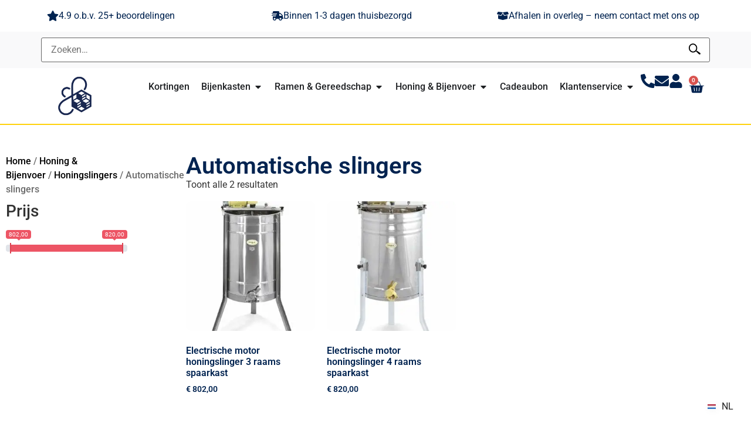

--- FILE ---
content_type: text/html; charset=UTF-8
request_url: https://bijenkasten.nl/product-category/honing/honingslingers/automatische-slingers/
body_size: 43858
content:
<!doctype html>
<html lang="nl-NL">
<head>
	<meta charset="UTF-8">
	<meta name="viewport" content="width=device-width, initial-scale=1">
	<link rel="profile" href="https://gmpg.org/xfn/11">
	<title>Automatische slingers Archieven  - Bijenkasten</title>
<meta name='robots' content='max-image-preview:large' />
<link href='https://fonts.gstatic.com' crossorigin rel='preconnect' />
<link rel="alternate" type="application/rss+xml" title="Bijenkasten &raquo; feed" href="https://bijenkasten.nl/feed/" />
<link rel="alternate" type="application/rss+xml" title="Bijenkasten &raquo; reacties feed" href="https://bijenkasten.nl/comments/feed/" />
<link rel="alternate" type="application/rss+xml" title="Bijenkasten &raquo; Automatische slingers Categorie feed" href="https://bijenkasten.nl/product-category/honing-bijenvoer/honingslingers/automatische-slingers/feed/" />
		<style>
			.lazyload,
			.lazyloading {
				max-width: 100%;
			}
		</style>
		<style id='wp-img-auto-sizes-contain-inline-css'>
img:is([sizes=auto i],[sizes^="auto," i]){contain-intrinsic-size:3000px 1500px}
/*# sourceURL=wp-img-auto-sizes-contain-inline-css */
</style>
<link rel='stylesheet' id='font-awesome-css' href='https://bijenkasten.nl/wp-content/plugins/woocommerce-ajax-filters/berocket/assets/css/font-awesome.min.css?ver=6.9' media='all' />
<link rel='stylesheet' id='berocket_aapf_widget-style-css' href='https://bijenkasten.nl/wp-content/plugins/woocommerce-ajax-filters/assets/frontend/css/fullmain.min.css?ver=3.1.9.6' media='all' />
<style id='wp-emoji-styles-inline-css'>

	img.wp-smiley, img.emoji {
		display: inline !important;
		border: none !important;
		box-shadow: none !important;
		height: 1em !important;
		width: 1em !important;
		margin: 0 0.07em !important;
		vertical-align: -0.1em !important;
		background: none !important;
		padding: 0 !important;
	}
/*# sourceURL=wp-emoji-styles-inline-css */
</style>
<link rel='stylesheet' id='wp-block-library-css' href='https://bijenkasten.nl/wp-includes/css/dist/block-library/style.min.css?ver=6.9' media='all' />
<link rel='stylesheet' id='pwgc-wc-blocks-style-css' href='https://bijenkasten.nl/wp-content/plugins/pw-woocommerce-gift-cards/assets/css/blocks.css?ver=2.29' media='all' />
<style id='global-styles-inline-css'>
:root{--wp--preset--aspect-ratio--square: 1;--wp--preset--aspect-ratio--4-3: 4/3;--wp--preset--aspect-ratio--3-4: 3/4;--wp--preset--aspect-ratio--3-2: 3/2;--wp--preset--aspect-ratio--2-3: 2/3;--wp--preset--aspect-ratio--16-9: 16/9;--wp--preset--aspect-ratio--9-16: 9/16;--wp--preset--color--black: #000000;--wp--preset--color--cyan-bluish-gray: #abb8c3;--wp--preset--color--white: #ffffff;--wp--preset--color--pale-pink: #f78da7;--wp--preset--color--vivid-red: #cf2e2e;--wp--preset--color--luminous-vivid-orange: #ff6900;--wp--preset--color--luminous-vivid-amber: #fcb900;--wp--preset--color--light-green-cyan: #7bdcb5;--wp--preset--color--vivid-green-cyan: #00d084;--wp--preset--color--pale-cyan-blue: #8ed1fc;--wp--preset--color--vivid-cyan-blue: #0693e3;--wp--preset--color--vivid-purple: #9b51e0;--wp--preset--gradient--vivid-cyan-blue-to-vivid-purple: linear-gradient(135deg,rgb(6,147,227) 0%,rgb(155,81,224) 100%);--wp--preset--gradient--light-green-cyan-to-vivid-green-cyan: linear-gradient(135deg,rgb(122,220,180) 0%,rgb(0,208,130) 100%);--wp--preset--gradient--luminous-vivid-amber-to-luminous-vivid-orange: linear-gradient(135deg,rgb(252,185,0) 0%,rgb(255,105,0) 100%);--wp--preset--gradient--luminous-vivid-orange-to-vivid-red: linear-gradient(135deg,rgb(255,105,0) 0%,rgb(207,46,46) 100%);--wp--preset--gradient--very-light-gray-to-cyan-bluish-gray: linear-gradient(135deg,rgb(238,238,238) 0%,rgb(169,184,195) 100%);--wp--preset--gradient--cool-to-warm-spectrum: linear-gradient(135deg,rgb(74,234,220) 0%,rgb(151,120,209) 20%,rgb(207,42,186) 40%,rgb(238,44,130) 60%,rgb(251,105,98) 80%,rgb(254,248,76) 100%);--wp--preset--gradient--blush-light-purple: linear-gradient(135deg,rgb(255,206,236) 0%,rgb(152,150,240) 100%);--wp--preset--gradient--blush-bordeaux: linear-gradient(135deg,rgb(254,205,165) 0%,rgb(254,45,45) 50%,rgb(107,0,62) 100%);--wp--preset--gradient--luminous-dusk: linear-gradient(135deg,rgb(255,203,112) 0%,rgb(199,81,192) 50%,rgb(65,88,208) 100%);--wp--preset--gradient--pale-ocean: linear-gradient(135deg,rgb(255,245,203) 0%,rgb(182,227,212) 50%,rgb(51,167,181) 100%);--wp--preset--gradient--electric-grass: linear-gradient(135deg,rgb(202,248,128) 0%,rgb(113,206,126) 100%);--wp--preset--gradient--midnight: linear-gradient(135deg,rgb(2,3,129) 0%,rgb(40,116,252) 100%);--wp--preset--font-size--small: 13px;--wp--preset--font-size--medium: 20px;--wp--preset--font-size--large: 36px;--wp--preset--font-size--x-large: 42px;--wp--preset--spacing--20: 0.44rem;--wp--preset--spacing--30: 0.67rem;--wp--preset--spacing--40: 1rem;--wp--preset--spacing--50: 1.5rem;--wp--preset--spacing--60: 2.25rem;--wp--preset--spacing--70: 3.38rem;--wp--preset--spacing--80: 5.06rem;--wp--preset--shadow--natural: 6px 6px 9px rgba(0, 0, 0, 0.2);--wp--preset--shadow--deep: 12px 12px 50px rgba(0, 0, 0, 0.4);--wp--preset--shadow--sharp: 6px 6px 0px rgba(0, 0, 0, 0.2);--wp--preset--shadow--outlined: 6px 6px 0px -3px rgb(255, 255, 255), 6px 6px rgb(0, 0, 0);--wp--preset--shadow--crisp: 6px 6px 0px rgb(0, 0, 0);}:root { --wp--style--global--content-size: 800px;--wp--style--global--wide-size: 1200px; }:where(body) { margin: 0; }.wp-site-blocks > .alignleft { float: left; margin-right: 2em; }.wp-site-blocks > .alignright { float: right; margin-left: 2em; }.wp-site-blocks > .aligncenter { justify-content: center; margin-left: auto; margin-right: auto; }:where(.wp-site-blocks) > * { margin-block-start: 24px; margin-block-end: 0; }:where(.wp-site-blocks) > :first-child { margin-block-start: 0; }:where(.wp-site-blocks) > :last-child { margin-block-end: 0; }:root { --wp--style--block-gap: 24px; }:root :where(.is-layout-flow) > :first-child{margin-block-start: 0;}:root :where(.is-layout-flow) > :last-child{margin-block-end: 0;}:root :where(.is-layout-flow) > *{margin-block-start: 24px;margin-block-end: 0;}:root :where(.is-layout-constrained) > :first-child{margin-block-start: 0;}:root :where(.is-layout-constrained) > :last-child{margin-block-end: 0;}:root :where(.is-layout-constrained) > *{margin-block-start: 24px;margin-block-end: 0;}:root :where(.is-layout-flex){gap: 24px;}:root :where(.is-layout-grid){gap: 24px;}.is-layout-flow > .alignleft{float: left;margin-inline-start: 0;margin-inline-end: 2em;}.is-layout-flow > .alignright{float: right;margin-inline-start: 2em;margin-inline-end: 0;}.is-layout-flow > .aligncenter{margin-left: auto !important;margin-right: auto !important;}.is-layout-constrained > .alignleft{float: left;margin-inline-start: 0;margin-inline-end: 2em;}.is-layout-constrained > .alignright{float: right;margin-inline-start: 2em;margin-inline-end: 0;}.is-layout-constrained > .aligncenter{margin-left: auto !important;margin-right: auto !important;}.is-layout-constrained > :where(:not(.alignleft):not(.alignright):not(.alignfull)){max-width: var(--wp--style--global--content-size);margin-left: auto !important;margin-right: auto !important;}.is-layout-constrained > .alignwide{max-width: var(--wp--style--global--wide-size);}body .is-layout-flex{display: flex;}.is-layout-flex{flex-wrap: wrap;align-items: center;}.is-layout-flex > :is(*, div){margin: 0;}body .is-layout-grid{display: grid;}.is-layout-grid > :is(*, div){margin: 0;}body{padding-top: 0px;padding-right: 0px;padding-bottom: 0px;padding-left: 0px;}a:where(:not(.wp-element-button)){text-decoration: underline;}:root :where(.wp-element-button, .wp-block-button__link){background-color: #32373c;border-width: 0;color: #fff;font-family: inherit;font-size: inherit;font-style: inherit;font-weight: inherit;letter-spacing: inherit;line-height: inherit;padding-top: calc(0.667em + 2px);padding-right: calc(1.333em + 2px);padding-bottom: calc(0.667em + 2px);padding-left: calc(1.333em + 2px);text-decoration: none;text-transform: inherit;}.has-black-color{color: var(--wp--preset--color--black) !important;}.has-cyan-bluish-gray-color{color: var(--wp--preset--color--cyan-bluish-gray) !important;}.has-white-color{color: var(--wp--preset--color--white) !important;}.has-pale-pink-color{color: var(--wp--preset--color--pale-pink) !important;}.has-vivid-red-color{color: var(--wp--preset--color--vivid-red) !important;}.has-luminous-vivid-orange-color{color: var(--wp--preset--color--luminous-vivid-orange) !important;}.has-luminous-vivid-amber-color{color: var(--wp--preset--color--luminous-vivid-amber) !important;}.has-light-green-cyan-color{color: var(--wp--preset--color--light-green-cyan) !important;}.has-vivid-green-cyan-color{color: var(--wp--preset--color--vivid-green-cyan) !important;}.has-pale-cyan-blue-color{color: var(--wp--preset--color--pale-cyan-blue) !important;}.has-vivid-cyan-blue-color{color: var(--wp--preset--color--vivid-cyan-blue) !important;}.has-vivid-purple-color{color: var(--wp--preset--color--vivid-purple) !important;}.has-black-background-color{background-color: var(--wp--preset--color--black) !important;}.has-cyan-bluish-gray-background-color{background-color: var(--wp--preset--color--cyan-bluish-gray) !important;}.has-white-background-color{background-color: var(--wp--preset--color--white) !important;}.has-pale-pink-background-color{background-color: var(--wp--preset--color--pale-pink) !important;}.has-vivid-red-background-color{background-color: var(--wp--preset--color--vivid-red) !important;}.has-luminous-vivid-orange-background-color{background-color: var(--wp--preset--color--luminous-vivid-orange) !important;}.has-luminous-vivid-amber-background-color{background-color: var(--wp--preset--color--luminous-vivid-amber) !important;}.has-light-green-cyan-background-color{background-color: var(--wp--preset--color--light-green-cyan) !important;}.has-vivid-green-cyan-background-color{background-color: var(--wp--preset--color--vivid-green-cyan) !important;}.has-pale-cyan-blue-background-color{background-color: var(--wp--preset--color--pale-cyan-blue) !important;}.has-vivid-cyan-blue-background-color{background-color: var(--wp--preset--color--vivid-cyan-blue) !important;}.has-vivid-purple-background-color{background-color: var(--wp--preset--color--vivid-purple) !important;}.has-black-border-color{border-color: var(--wp--preset--color--black) !important;}.has-cyan-bluish-gray-border-color{border-color: var(--wp--preset--color--cyan-bluish-gray) !important;}.has-white-border-color{border-color: var(--wp--preset--color--white) !important;}.has-pale-pink-border-color{border-color: var(--wp--preset--color--pale-pink) !important;}.has-vivid-red-border-color{border-color: var(--wp--preset--color--vivid-red) !important;}.has-luminous-vivid-orange-border-color{border-color: var(--wp--preset--color--luminous-vivid-orange) !important;}.has-luminous-vivid-amber-border-color{border-color: var(--wp--preset--color--luminous-vivid-amber) !important;}.has-light-green-cyan-border-color{border-color: var(--wp--preset--color--light-green-cyan) !important;}.has-vivid-green-cyan-border-color{border-color: var(--wp--preset--color--vivid-green-cyan) !important;}.has-pale-cyan-blue-border-color{border-color: var(--wp--preset--color--pale-cyan-blue) !important;}.has-vivid-cyan-blue-border-color{border-color: var(--wp--preset--color--vivid-cyan-blue) !important;}.has-vivid-purple-border-color{border-color: var(--wp--preset--color--vivid-purple) !important;}.has-vivid-cyan-blue-to-vivid-purple-gradient-background{background: var(--wp--preset--gradient--vivid-cyan-blue-to-vivid-purple) !important;}.has-light-green-cyan-to-vivid-green-cyan-gradient-background{background: var(--wp--preset--gradient--light-green-cyan-to-vivid-green-cyan) !important;}.has-luminous-vivid-amber-to-luminous-vivid-orange-gradient-background{background: var(--wp--preset--gradient--luminous-vivid-amber-to-luminous-vivid-orange) !important;}.has-luminous-vivid-orange-to-vivid-red-gradient-background{background: var(--wp--preset--gradient--luminous-vivid-orange-to-vivid-red) !important;}.has-very-light-gray-to-cyan-bluish-gray-gradient-background{background: var(--wp--preset--gradient--very-light-gray-to-cyan-bluish-gray) !important;}.has-cool-to-warm-spectrum-gradient-background{background: var(--wp--preset--gradient--cool-to-warm-spectrum) !important;}.has-blush-light-purple-gradient-background{background: var(--wp--preset--gradient--blush-light-purple) !important;}.has-blush-bordeaux-gradient-background{background: var(--wp--preset--gradient--blush-bordeaux) !important;}.has-luminous-dusk-gradient-background{background: var(--wp--preset--gradient--luminous-dusk) !important;}.has-pale-ocean-gradient-background{background: var(--wp--preset--gradient--pale-ocean) !important;}.has-electric-grass-gradient-background{background: var(--wp--preset--gradient--electric-grass) !important;}.has-midnight-gradient-background{background: var(--wp--preset--gradient--midnight) !important;}.has-small-font-size{font-size: var(--wp--preset--font-size--small) !important;}.has-medium-font-size{font-size: var(--wp--preset--font-size--medium) !important;}.has-large-font-size{font-size: var(--wp--preset--font-size--large) !important;}.has-x-large-font-size{font-size: var(--wp--preset--font-size--x-large) !important;}
:root :where(.wp-block-pullquote){font-size: 1.5em;line-height: 1.6;}
/*# sourceURL=global-styles-inline-css */
</style>
<link rel='stylesheet' id='customisations-css' href='https://bijenkasten.nl/wp-content/plugins/customisations/public/css/customisations-public.css?ver=1.0.10' media='all' />
<link rel='stylesheet' id='customisations-cart-css' href='https://bijenkasten.nl/wp-content/plugins/customisations/public/css/cart.css?ver=1.0.10' media='all' />
<link rel='stylesheet' id='customisations-checkout-css' href='https://bijenkasten.nl/wp-content/plugins/customisations/public/css/checkout.css?ver=1.0.10' media='all' />
<link rel='stylesheet' id='forminator-custom-honeypot-css' href='https://bijenkasten.nl/wp-content/plugins/fresh-forminator-honeypot/public/css/forminator-custom-honeypot-public.css?ver=1.0.24' media='all' />
<link rel='stylesheet' id='fresh-woo-stock-message-css' href='https://bijenkasten.nl/wp-content/plugins/fresh-woo-stock-message/public/css/fresh-woo-stock-message-public.css?ver=2.1' media='all' />
<link rel='stylesheet' id='wcb2b_livesearch-css' href='https://bijenkasten.nl/wp-content/plugins/woocommerce-b2b/assets/css/livesearch.min.css?ver=3.0.3' media='all' />
<link rel='stylesheet' id='wcb2b_frontend-css' href='https://bijenkasten.nl/wp-content/plugins/woocommerce-b2b/assets/css/frontend.min.css?ver=4.0.3' media='all' />
<link rel='stylesheet' id='woocommerce-layout-css' href='https://bijenkasten.nl/wp-content/plugins/woocommerce/assets/css/woocommerce-layout.css?ver=10.4.3' media='all' />
<link rel='stylesheet' id='woocommerce-smallscreen-css' href='https://bijenkasten.nl/wp-content/plugins/woocommerce/assets/css/woocommerce-smallscreen.css?ver=10.4.3' media='only screen and (max-width: 768px)' />
<link rel='stylesheet' id='woocommerce-general-css' href='https://bijenkasten.nl/wp-content/plugins/woocommerce/assets/css/woocommerce.css?ver=10.4.3' media='all' />
<style id='woocommerce-inline-inline-css'>
.woocommerce form .form-row .required { visibility: visible; }
/*# sourceURL=woocommerce-inline-inline-css */
</style>
<link rel='stylesheet' id='hello-elementor-css' href='https://bijenkasten.nl/wp-content/themes/hello-elementor/style.min.css?ver=3.4.1' media='all' />
<link rel='stylesheet' id='hello-elementor-theme-style-css' href='https://bijenkasten.nl/wp-content/themes/hello-elementor/theme.min.css?ver=3.4.1' media='all' />
<link rel='stylesheet' id='hello-elementor-header-footer-css' href='https://bijenkasten.nl/wp-content/themes/hello-elementor/header-footer.min.css?ver=3.4.1' media='all' />
<link rel='stylesheet' id='elementor-frontend-css' href='https://bijenkasten.nl/wp-content/plugins/elementor/assets/css/frontend.min.css?ver=3.34.2' media='all' />
<link rel='stylesheet' id='elementor-post-7179-css' href='https://bijenkasten.nl/wp-content/uploads/elementor/css/post-7179.css?ver=1768962701' media='all' />
<link rel='stylesheet' id='widget-icon-box-css' href='https://bijenkasten.nl/wp-content/plugins/elementor/assets/css/widget-icon-box.min.css?ver=3.34.2' media='all' />
<link rel='stylesheet' id='swiper-css' href='https://bijenkasten.nl/wp-content/plugins/elementor/assets/lib/swiper/v8/css/swiper.min.css?ver=8.4.5' media='all' />
<link rel='stylesheet' id='e-swiper-css' href='https://bijenkasten.nl/wp-content/plugins/elementor/assets/css/conditionals/e-swiper.min.css?ver=3.34.2' media='all' />
<link rel='stylesheet' id='widget-nested-carousel-css' href='https://bijenkasten.nl/wp-content/plugins/elementor-pro/assets/css/widget-nested-carousel.min.css?ver=3.33.2' media='all' />
<link rel='stylesheet' id='widget-image-css' href='https://bijenkasten.nl/wp-content/plugins/elementor/assets/css/widget-image.min.css?ver=3.34.2' media='all' />
<link rel='stylesheet' id='widget-icon-list-css' href='https://bijenkasten.nl/wp-content/plugins/elementor/assets/css/widget-icon-list.min.css?ver=3.34.2' media='all' />
<link rel='stylesheet' id='widget-mega-menu-css' href='https://bijenkasten.nl/wp-content/plugins/elementor-pro/assets/css/widget-mega-menu.min.css?ver=3.33.2' media='all' />
<link rel='stylesheet' id='widget-woocommerce-menu-cart-css' href='https://bijenkasten.nl/wp-content/plugins/elementor-pro/assets/css/widget-woocommerce-menu-cart.min.css?ver=3.33.2' media='all' />
<link rel='stylesheet' id='widget-social-icons-css' href='https://bijenkasten.nl/wp-content/plugins/elementor/assets/css/widget-social-icons.min.css?ver=3.34.2' media='all' />
<link rel='stylesheet' id='e-apple-webkit-css' href='https://bijenkasten.nl/wp-content/plugins/elementor/assets/css/conditionals/apple-webkit.min.css?ver=3.34.2' media='all' />
<link rel='stylesheet' id='widget-heading-css' href='https://bijenkasten.nl/wp-content/plugins/elementor/assets/css/widget-heading.min.css?ver=3.34.2' media='all' />
<link rel='stylesheet' id='widget-woocommerce-notices-css' href='https://bijenkasten.nl/wp-content/plugins/elementor-pro/assets/css/widget-woocommerce-notices.min.css?ver=3.33.2' media='all' />
<link rel='stylesheet' id='widget-woocommerce-products-css' href='https://bijenkasten.nl/wp-content/plugins/elementor-pro/assets/css/widget-woocommerce-products.min.css?ver=3.33.2' media='all' />
<link rel='stylesheet' id='e-animation-slideInRight-css' href='https://bijenkasten.nl/wp-content/plugins/elementor/assets/lib/animations/styles/slideInRight.min.css?ver=3.34.2' media='all' />
<link rel='stylesheet' id='e-popup-css' href='https://bijenkasten.nl/wp-content/plugins/elementor-pro/assets/css/conditionals/popup.min.css?ver=3.33.2' media='all' />
<link rel='stylesheet' id='widget-nav-menu-css' href='https://bijenkasten.nl/wp-content/plugins/elementor-pro/assets/css/widget-nav-menu.min.css?ver=3.33.2' media='all' />
<link rel='stylesheet' id='elementor-post-7208-css' href='https://bijenkasten.nl/wp-content/uploads/elementor/css/post-7208.css?ver=1768962701' media='all' />
<link rel='stylesheet' id='elementor-post-7219-css' href='https://bijenkasten.nl/wp-content/uploads/elementor/css/post-7219.css?ver=1768962701' media='all' />
<link rel='stylesheet' id='elementor-post-7226-css' href='https://bijenkasten.nl/wp-content/uploads/elementor/css/post-7226.css?ver=1768962871' media='all' />
<link rel='stylesheet' id='elementor-post-8549-css' href='https://bijenkasten.nl/wp-content/uploads/elementor/css/post-8549.css?ver=1768962701' media='all' />
<link rel='stylesheet' id='elementor-post-8130-css' href='https://bijenkasten.nl/wp-content/uploads/elementor/css/post-8130.css?ver=1768962701' media='all' />
<link rel='stylesheet' id='linguise_switcher-css' href='https://bijenkasten.nl/wp-content/plugins/linguise/assets/css/front.bundle.css?ver=2.2.20' media='all' />
<link rel='stylesheet' id='elementor-gf-local-roboto-css' href='https://bijenkasten.nl/wp-content/uploads/elementor/google-fonts/css/roboto.css?ver=1744976365' media='all' />
<link rel='stylesheet' id='elementor-gf-local-robotoslab-css' href='https://bijenkasten.nl/wp-content/uploads/elementor/google-fonts/css/robotoslab.css?ver=1744976368' media='all' />
<link rel='stylesheet' id='elementor-gf-local-syne-css' href='https://bijenkasten.nl/wp-content/uploads/elementor/google-fonts/css/syne.css?ver=1744976368' media='all' />
<link rel='stylesheet' id='elementor-gf-local-inter-css' href='https://bijenkasten.nl/wp-content/uploads/elementor/google-fonts/css/inter.css?ver=1744976374' media='all' />
<script src="https://bijenkasten.nl/wp-includes/js/jquery/jquery.min.js?ver=3.7.1" id="jquery-core-js"></script>
<script src="https://bijenkasten.nl/wp-includes/js/jquery/jquery-migrate.min.js?ver=3.4.1" id="jquery-migrate-js"></script>
<script src="https://bijenkasten.nl/wp-content/plugins/customisations/public/js/customisations-public.js?ver=1.0.10" id="customisations-js"></script>
<script src="https://bijenkasten.nl/wp-content/plugins/woocommerce/assets/js/jquery-blockui/jquery.blockUI.min.js?ver=2.7.0-wc.10.4.3" id="wc-jquery-blockui-js" defer data-wp-strategy="defer"></script>
<script id="wc-add-to-cart-js-extra">
var wc_add_to_cart_params = {"ajax_url":"/wp-admin/admin-ajax.php","wc_ajax_url":"/?wc-ajax=%%endpoint%%","i18n_view_cart":"Bekijk winkelwagen","cart_url":"https://bijenkasten.nl/cart/","is_cart":"","cart_redirect_after_add":"no"};
//# sourceURL=wc-add-to-cart-js-extra
</script>
<script src="https://bijenkasten.nl/wp-content/plugins/woocommerce/assets/js/frontend/add-to-cart.min.js?ver=10.4.3" id="wc-add-to-cart-js" defer data-wp-strategy="defer"></script>
<script src="https://bijenkasten.nl/wp-content/plugins/woocommerce/assets/js/js-cookie/js.cookie.min.js?ver=2.1.4-wc.10.4.3" id="wc-js-cookie-js" defer data-wp-strategy="defer"></script>
<script id="woocommerce-js-extra">
var woocommerce_params = {"ajax_url":"/wp-admin/admin-ajax.php","wc_ajax_url":"/?wc-ajax=%%endpoint%%","i18n_password_show":"Wachtwoord weergeven","i18n_password_hide":"Wachtwoord verbergen"};
//# sourceURL=woocommerce-js-extra
</script>
<script src="https://bijenkasten.nl/wp-content/plugins/woocommerce/assets/js/frontend/woocommerce.min.js?ver=10.4.3" id="woocommerce-js" defer data-wp-strategy="defer"></script>
<script data-cfasync="false" id="linguise_switcher-js-extra">
var linguise_configs = {"vars":{"configs":{"languages":{"nl":"Dutch","de":"German","en":"English","fr":"French"},"base":"","base_url":"https://bijenkasten.nl","original_path":"/product-category/honing/honingslingers/automatische-slingers","trailing_slashes":"/","default_language":"nl","enabled_languages":["de","en","fr","nl"],"flag_display_type":"popup","display_position":"bottom_right","enable_flag":1,"enable_language_name":0,"enable_language_name_popup":1,"enable_language_short_name":1,"flag_shape":"rectangular","flag_en_type":"en-gb","flag_de_type":"de","flag_es_type":"es","flag_pt_type":"pt","flag_tw_type":"zh-tw","flag_border_radius":0,"flag_width":14,"browser_redirect":0,"ukraine_redirect":0,"cookies_redirect":0,"language_name_display":"en","pre_text":"","post_text":"","alternate_link":1,"add_flag_automatically":1,"custom_css":"","cache_enabled":1,"cache_max_size":200,"language_name_color":"#222","language_name_hover_color":"#222","popup_language_name_color":"#222","popup_language_name_hover_color":"#222","flag_shadow_h":2,"flag_shadow_v":2,"flag_shadow_blur":12,"flag_shadow_spread":0,"flag_shadow_color":"rgba(238, 238, 238, 1)","flag_shadow_color_alpha":1,"flag_hover_shadow_h":3,"flag_hover_shadow_v":3,"flag_hover_shadow_blur":6,"flag_hover_shadow_spread":0,"flag_hover_shadow_color":"rgba(191, 191, 191, 1)","flag_hover_shadow_color_alpha":1,"search_translation":0,"debug":0,"woocommerce_emails_translation":0,"dynamic_translations":{"enabled":0,"public_key":""}}}};
//# sourceURL=linguise_switcher-js-extra
</script>
<script data-cfasync="false" src="https://bijenkasten.nl/wp-content/plugins/linguise/assets/js/front.bundle.js?ver=2.2.20" id="linguise_switcher-js"></script>
<link rel="https://api.w.org/" href="https://bijenkasten.nl/wp-json/" /><link rel="alternate" title="JSON" type="application/json" href="https://bijenkasten.nl/wp-json/wp/v2/product_cat/2568" /><link rel="EditURI" type="application/rsd+xml" title="RSD" href="https://bijenkasten.nl/xmlrpc.php?rsd" />
<meta name="generator" content="Kersvers Digital 6.9 - https://kersversdigital.nl" />
<meta name="ti-site-data" content="[base64]" />		<script>
			document.documentElement.className = document.documentElement.className.replace('no-js', 'js');
		</script>
				<style>
			.no-js img.lazyload {
				display: none;
			}

			figure.wp-block-image img.lazyloading {
				min-width: 150px;
			}

			.lazyload,
			.lazyloading {
				--smush-placeholder-width: 100px;
				--smush-placeholder-aspect-ratio: 1/1;
				width: var(--smush-image-width, var(--smush-placeholder-width)) !important;
				aspect-ratio: var(--smush-image-aspect-ratio, var(--smush-placeholder-aspect-ratio)) !important;
			}

						.lazyload, .lazyloading {
				opacity: 0;
			}

			.lazyloaded {
				opacity: 1;
				transition: opacity 400ms;
				transition-delay: 0ms;
			}

					</style>
			<noscript><style>.woocommerce-product-gallery{ opacity: 1 !important; }</style></noscript>
	<meta name="generator" content="Elementor 3.34.2; features: e_font_icon_svg, additional_custom_breakpoints; settings: css_print_method-external, google_font-enabled, font_display-swap">
<!-- SEO meta tags powered by SmartCrawl https://wpmudev.com/project/smartcrawl-wordpress-seo/ -->
<link rel="canonical" href="https://bijenkasten.nl/product-category/honing-bijenvoer/honingslingers/automatische-slingers/" />
<script type="application/ld+json">{"@context":"https:\/\/schema.org","@graph":[{"@type":"Organization","@id":"https:\/\/bijenkasten.nl\/#schema-publishing-organization","url":"https:\/\/bijenkasten.nl","name":"Bijenkasten"},{"@type":"WebSite","@id":"https:\/\/bijenkasten.nl\/#schema-website","url":"https:\/\/bijenkasten.nl","name":"Bijenkasten","encoding":"UTF-8","potentialAction":{"@type":"SearchAction","target":"https:\/\/bijenkasten.nl\/search\/{search_term_string}\/","query-input":"required name=search_term_string"}},{"@type":"CollectionPage","@id":"https:\/\/bijenkasten.nl\/product-category\/honing-bijenvoer\/honingslingers\/automatische-slingers\/#schema-webpage","isPartOf":{"@id":"https:\/\/bijenkasten.nl\/#schema-website"},"publisher":{"@id":"https:\/\/bijenkasten.nl\/#schema-publishing-organization"},"url":"https:\/\/bijenkasten.nl\/product-category\/honing-bijenvoer\/honingslingers\/automatische-slingers\/","mainEntity":{"@type":"ItemList","itemListElement":[{"@type":"ListItem","position":"1","url":"https:\/\/bijenkasten.nl\/product\/electrische-motor-honingslinger-3-raams-spaarkast\/"},{"@type":"ListItem","position":"2","url":"https:\/\/bijenkasten.nl\/product\/electrische-motor-honingslinger-4-raams-spaarkast\/"}]}},{"@type":"BreadcrumbList","@id":"https:\/\/bijenkasten.nl\/product-category\/honing\/honingslingers\/automatische-slingers?product_cat=honing\/honingslingers\/automatische-slingers\/#breadcrumb","itemListElement":[{"@type":"ListItem","position":1,"name":"Home","item":"https:\/\/bijenkasten.nl"},{"@type":"ListItem","position":2,"name":"Shop","item":"https:\/\/bijenkasten.nl\/shop\/"},{"@type":"ListItem","position":3,"name":"Honing &amp; Bijenvoer","item":"https:\/\/bijenkasten.nl\/product-category\/honing-bijenvoer\/"},{"@type":"ListItem","position":4,"name":"Honingslingers","item":"https:\/\/bijenkasten.nl\/product-category\/honing-bijenvoer\/honingslingers\/"},{"@type":"ListItem","position":5,"name":"Automatische slingers"}]}]}</script>
<meta property="og:type" content="object" />
<meta property="og:url" content="https://bijenkasten.nl/product-category/honing-bijenvoer/honingslingers/automatische-slingers/" />
<meta property="og:title" content="Automatische slingers Archieven - Bijenkasten" />
<meta name="twitter:card" content="summary" />
<meta name="twitter:title" content="Automatische slingers Archieven - Bijenkasten" />
<!-- /SEO -->
<link rel="alternate" hreflang="nl" href="https://bijenkasten.nl/product-category/honing/honingslingers/automatische-slingers/" />
<link rel="alternate" hreflang="de" href="https://bijenkasten.nl/de/produktkategorie/honig/honigschleudern/automatische-pendel/" />
<link rel="alternate" hreflang="en" href="https://bijenkasten.nl/en/product-category/honey/honey-extractors/automatic-pendulums/" />
<link rel="alternate" hreflang="fr" href="https://bijenkasten.nl/fr/categorie-de-produit/miel/extracteurs-de-miel/pendules-automatiques/" />
<link rel="alternate" hreflang="x-default" href="https://bijenkasten.nl/product-category/honing/honingslingers/automatische-slingers/" />			<style>
				.e-con.e-parent:nth-of-type(n+4):not(.e-lazyloaded):not(.e-no-lazyload),
				.e-con.e-parent:nth-of-type(n+4):not(.e-lazyloaded):not(.e-no-lazyload) * {
					background-image: none !important;
				}
				@media screen and (max-height: 1024px) {
					.e-con.e-parent:nth-of-type(n+3):not(.e-lazyloaded):not(.e-no-lazyload),
					.e-con.e-parent:nth-of-type(n+3):not(.e-lazyloaded):not(.e-no-lazyload) * {
						background-image: none !important;
					}
				}
				@media screen and (max-height: 640px) {
					.e-con.e-parent:nth-of-type(n+2):not(.e-lazyloaded):not(.e-no-lazyload),
					.e-con.e-parent:nth-of-type(n+2):not(.e-lazyloaded):not(.e-no-lazyload) * {
						background-image: none !important;
					}
				}
			</style>
			<style type="text/css" id="branda-admin-bar-logo">
body #wpadminbar #wp-admin-bar-wp-logo > .ab-item {
	background-image: url(https://bijenkasten.nl/wp-content/smush-webp/2025/03/cropped-kersvers-digital-favicon.png.webp);
	background-repeat: no-repeat;
	background-position: 50%;
	background-size: 80%;
}
body #wpadminbar #wp-admin-bar-wp-logo > .ab-item .ab-icon:before {
	content: " ";
}
</style>
<link rel="icon" href="https://bijenkasten.nl/wp-content/smush-webp/2022/04/cropped-Blue_Transparent-Background_RGB-64x64.png.webp" sizes="32x32" />
<link rel="icon" href="https://bijenkasten.nl/wp-content/smush-webp/2022/04/cropped-Blue_Transparent-Background_RGB-300x300.png.webp" sizes="192x192" />
<link rel="apple-touch-icon" href="https://bijenkasten.nl/wp-content/smush-webp/2022/04/cropped-Blue_Transparent-Background_RGB-300x300.png.webp" />
<meta name="msapplication-TileImage" content="https://bijenkasten.nl/wp-content/uploads/2022/04/cropped-Blue_Transparent-Background_RGB-300x300.png" />
		<style id="wp-custom-css">
			.page-content {
	max-width: 1400px;
  margin: 0 auto;
	padding: 20px;
}		</style>
		<link rel="canonical" href="https://bijenkasten.nl/product-category/honing-bijenvoer/honingslingers/automatische-slingers/"></head>
<body class="archive tax-product_cat term-automatische-slingers term-2568 wp-custom-logo wp-embed-responsive wp-theme-hello-elementor theme-hello-elementor woocommerce woocommerce-page woocommerce-no-js hello-elementor-default elementor-page-7226 elementor-default elementor-template-full-width elementor-kit-7179">


<a class="skip-link screen-reader-text" href="#content">Ga naar de inhoud</a>

		<header data-elementor-type="header" data-elementor-id="7208" class="elementor elementor-7208 elementor-location-header" data-elementor-post-type="elementor_library">
			<div class="elementor-element elementor-element-f2c57d2 e-flex e-con-boxed e-con e-parent" data-id="f2c57d2" data-element_type="container">
					<div class="e-con-inner">
				<div class="elementor-element elementor-element-ea9a751 elementor-widget elementor-widget-n-carousel" data-id="ea9a751" data-element_type="widget" data-settings="{&quot;carousel_items&quot;:[{&quot;slide_title&quot;:&quot;Slide #1&quot;,&quot;_id&quot;:&quot;c133c85&quot;},{&quot;slide_title&quot;:&quot;Slide #2&quot;,&quot;_id&quot;:&quot;c7db3cd&quot;},{&quot;slide_title&quot;:&quot;Slide #3&quot;,&quot;_id&quot;:&quot;8ef4491&quot;}],&quot;slides_to_show_tablet&quot;:&quot;2&quot;,&quot;slides_to_show_mobile&quot;:&quot;1&quot;,&quot;autoplay&quot;:&quot;yes&quot;,&quot;autoplay_speed&quot;:5000,&quot;pause_on_hover&quot;:&quot;yes&quot;,&quot;pause_on_interaction&quot;:&quot;yes&quot;,&quot;infinite&quot;:&quot;yes&quot;,&quot;speed&quot;:500,&quot;offset_sides&quot;:&quot;none&quot;,&quot;image_spacing_custom&quot;:{&quot;unit&quot;:&quot;px&quot;,&quot;size&quot;:10,&quot;sizes&quot;:[]},&quot;image_spacing_custom_tablet&quot;:{&quot;unit&quot;:&quot;px&quot;,&quot;size&quot;:&quot;&quot;,&quot;sizes&quot;:[]},&quot;image_spacing_custom_mobile&quot;:{&quot;unit&quot;:&quot;px&quot;,&quot;size&quot;:&quot;&quot;,&quot;sizes&quot;:[]}}" data-widget_type="nested-carousel.default">
				<div class="elementor-widget-container">
							<div class="e-n-carousel swiper" role="region" aria-roledescription="carousel" aria-label="Carrousel" dir="ltr">
			<div class="swiper-wrapper" aria-live="off">
										<div class="swiper-slide" data-slide="1" role="group" aria-roledescription="slide" aria-label="1 van 3">
							<div class="elementor-element elementor-element-bf129d4 e-flex e-con-boxed e-con e-child" data-id="bf129d4" data-element_type="container">
					<div class="e-con-inner">
				<div class="elementor-element elementor-element-145f09e elementor-position-inline-start elementor-mobile-position-inline-start elementor-view-default elementor-widget elementor-widget-icon-box" data-id="145f09e" data-element_type="widget" data-widget_type="icon-box.default">
				<div class="elementor-widget-container">
							<div class="elementor-icon-box-wrapper">

						<div class="elementor-icon-box-icon">
				<span  class="elementor-icon">
				<svg aria-hidden="true" class="e-font-icon-svg e-fas-star" viewBox="0 0 576 512" xmlns="http://www.w3.org/2000/svg"><path d="M259.3 17.8L194 150.2 47.9 171.5c-26.2 3.8-36.7 36.1-17.7 54.6l105.7 103-25 145.5c-4.5 26.3 23.2 46 46.4 33.7L288 439.6l130.7 68.7c23.2 12.2 50.9-7.4 46.4-33.7l-25-145.5 105.7-103c19-18.5 8.5-50.8-17.7-54.6L382 150.2 316.7 17.8c-11.7-23.6-45.6-23.9-57.4 0z"></path></svg>				</span>
			</div>
			
						<div class="elementor-icon-box-content">

									<span class="elementor-icon-box-title">
						<span  >
							4.9 o.b.v. 25+ beoordelingen						</span>
					</span>
				
				
			</div>
			
		</div>
						</div>
				</div>
					</div>
				</div>
								</div>
											<div class="swiper-slide" data-slide="2" role="group" aria-roledescription="slide" aria-label="2 van 3">
							<div class="elementor-element elementor-element-87f137a e-flex e-con-boxed e-con e-child" data-id="87f137a" data-element_type="container">
					<div class="e-con-inner">
				<div class="elementor-element elementor-element-703efee elementor-position-inline-start elementor-mobile-position-inline-start elementor-view-default elementor-widget elementor-widget-icon-box" data-id="703efee" data-element_type="widget" data-widget_type="icon-box.default">
				<div class="elementor-widget-container">
							<div class="elementor-icon-box-wrapper">

						<div class="elementor-icon-box-icon">
				<span  class="elementor-icon">
				<svg aria-hidden="true" class="e-font-icon-svg e-fas-shipping-fast" viewBox="0 0 640 512" xmlns="http://www.w3.org/2000/svg"><path d="M624 352h-16V243.9c0-12.7-5.1-24.9-14.1-33.9L494 110.1c-9-9-21.2-14.1-33.9-14.1H416V48c0-26.5-21.5-48-48-48H112C85.5 0 64 21.5 64 48v48H8c-4.4 0-8 3.6-8 8v16c0 4.4 3.6 8 8 8h272c4.4 0 8 3.6 8 8v16c0 4.4-3.6 8-8 8H40c-4.4 0-8 3.6-8 8v16c0 4.4 3.6 8 8 8h208c4.4 0 8 3.6 8 8v16c0 4.4-3.6 8-8 8H8c-4.4 0-8 3.6-8 8v16c0 4.4 3.6 8 8 8h208c4.4 0 8 3.6 8 8v16c0 4.4-3.6 8-8 8H64v128c0 53 43 96 96 96s96-43 96-96h128c0 53 43 96 96 96s96-43 96-96h48c8.8 0 16-7.2 16-16v-32c0-8.8-7.2-16-16-16zM160 464c-26.5 0-48-21.5-48-48s21.5-48 48-48 48 21.5 48 48-21.5 48-48 48zm320 0c-26.5 0-48-21.5-48-48s21.5-48 48-48 48 21.5 48 48-21.5 48-48 48zm80-208H416V144h44.1l99.9 99.9V256z"></path></svg>				</span>
			</div>
			
						<div class="elementor-icon-box-content">

									<span class="elementor-icon-box-title">
						<span  >
							Binnen 1-3 dagen thuisbezorgd						</span>
					</span>
				
				
			</div>
			
		</div>
						</div>
				</div>
					</div>
				</div>
								</div>
											<div class="swiper-slide" data-slide="3" role="group" aria-roledescription="slide" aria-label="3 van 3">
							<div class="elementor-element elementor-element-6d0292a e-flex e-con-boxed e-con e-child" data-id="6d0292a" data-element_type="container">
					<div class="e-con-inner">
				<div class="elementor-element elementor-element-e83461e elementor-position-inline-start elementor-mobile-position-inline-start elementor-view-default elementor-widget elementor-widget-icon-box" data-id="e83461e" data-element_type="widget" data-widget_type="icon-box.default">
				<div class="elementor-widget-container">
							<div class="elementor-icon-box-wrapper">

						<div class="elementor-icon-box-icon">
				<span  class="elementor-icon">
				<svg aria-hidden="true" class="e-font-icon-svg e-fas-box-open" viewBox="0 0 640 512" xmlns="http://www.w3.org/2000/svg"><path d="M425.7 256c-16.9 0-32.8-9-41.4-23.4L320 126l-64.2 106.6c-8.7 14.5-24.6 23.5-41.5 23.5-4.5 0-9-.6-13.3-1.9L64 215v178c0 14.7 10 27.5 24.2 31l216.2 54.1c10.2 2.5 20.9 2.5 31 0L551.8 424c14.2-3.6 24.2-16.4 24.2-31V215l-137 39.1c-4.3 1.3-8.8 1.9-13.3 1.9zm212.6-112.2L586.8 41c-3.1-6.2-9.8-9.8-16.7-8.9L320 64l91.7 152.1c3.8 6.3 11.4 9.3 18.5 7.3l197.9-56.5c9.9-2.9 14.7-13.9 10.2-23.1zM53.2 41L1.7 143.8c-4.6 9.2.3 20.2 10.1 23l197.9 56.5c7.1 2 14.7-1 18.5-7.3L320 64 69.8 32.1c-6.9-.8-13.5 2.7-16.6 8.9z"></path></svg>				</span>
			</div>
			
						<div class="elementor-icon-box-content">

									<span class="elementor-icon-box-title">
						<span  >
							Afhalen in overleg – neem contact met ons op						</span>
					</span>
				
				
			</div>
			
		</div>
						</div>
				</div>
					</div>
				</div>
								</div>
								</div>
		</div>
						</div>
				</div>
					</div>
				</div>
		<div class="elementor-element elementor-element-c2c1b7d elementor-hidden-tablet elementor-hidden-mobile e-flex e-con-boxed e-con e-parent" data-id="c2c1b7d" data-element_type="container" data-settings="{&quot;background_background&quot;:&quot;classic&quot;}">
					<div class="e-con-inner">
				<div class="elementor-element elementor-element-2299b4b elementor-widget-tablet__width-inherit elementor-widget elementor-widget-shortcode" data-id="2299b4b" data-element_type="widget" data-widget_type="shortcode.default">
				<div class="elementor-widget-container">
							<div class="elementor-shortcode"><div class="fws type-fullwidth">
    <div class="fws-bar">
        <input type="text" placeholder="Zoeken…" autocomplete="off" />
        <svg class="icon-searching" width="25" height="25" viewBox="0 0 24 24" fill="#000000" xmlns="http://www.w3.org/2000/svg">
            <circle cx="18" cy="12" r="0">
                <animate attributeName="r" begin=".67" calcMode="spline" dur="1.5s" keySplines="0.2 0.2 0.4 0.8;0.2 0.2 0.4 0.8;0.2 0.2 0.4 0.8" repeatCount="indefinite" values="0;2;0;0" />
            </circle>
            <circle cx="12" cy="12" r="0">
                <animate attributeName="r" begin=".33" calcMode="spline" dur="1.5s" keySplines="0.2 0.2 0.4 0.8;0.2 0.2 0.4 0.8;0.2 0.2 0.4 0.8" repeatCount="indefinite" values="0;2;0;0" />
            </circle>
            <circle cx="6" cy="12" r="0">
                <animate attributeName="r" begin="0" calcMode="spline" dur="1.5s" keySplines="0.2 0.2 0.4 0.8;0.2 0.2 0.4 0.8;0.2 0.2 0.4 0.8" repeatCount="indefinite" values="0;2;0;0" />
            </circle>
        </svg>
        <svg class="icon-search" width="22px" height="20px" viewBox="0 0 22 20" fill="#000000" version="1.1" xmlns="http://www.w3.org/2000/svg" xmlns:xlink="http://www.w3.org/1999/xlink">
            <g id="Page-1" stroke="none" stroke-width="1" fill-rule="evenodd">
                <g id="Home" transform="translate(-828, -35)">
                    <g id="Group" transform="translate(828.9346, 35.201)">
                        <path d="M6.59829988,1.82884826 C3.63510475,2.14029261 1.49887812,5.00528049 1.83627618,8.21540854 C2.17367423,11.4255366 4.85888366,13.7837711 7.82207878,13.4723268 C10.7852739,13.1608824 12.9215005,10.2958945 12.5841025,7.08576647 C12.2467044,3.87563842 9.561495,1.5174039 6.59829988,1.82884826 M8.01035246,15.2636311 C4.05940816,15.6788921 0.486182649,12.6015231 0.0449717926,8.40368221 C-0.396239064,4.20584132 2.4590819,0.452804852 6.4100262,0.0375438732 C10.3609705,-0.377717106 13.934196,2.6996519 14.3754069,6.89749279 C14.8166177,11.0953337 11.9612968,14.8483702 8.01035246,15.2636311"></path>
                        <g id="Group-5" transform="translate(12.2062, 11.3529)">
                            <g id="Clip-4" transform="translate(3.9592, 3.9592) rotate(-6) translate(-3.9592, -3.9592)"></g>
                            <path d="M7.14310143,7.14262275 C6.86325206,7.42247127 6.49690558,7.5614989 6.13239193,7.5614989 C5.73752841,7.5614989 5.34359115,7.39929672 5.06015498,7.0775527 L0.356813344,1.6963263 C0.854137206,1.30419154 1.30424141,0.854120389 1.69553784,0.356813344 L7.0780463,5.06071606 C7.69570539,5.60614577 7.72601584,6.55975115 7.14310143,7.14262275" mask="url(#mask-2)" transform="translate(3.9592, 3.9592) rotate(-6) translate(-3.9592, -3.9592)"></path>
                        </g>
                    </g>
                </g>
            </g>
        </svg>
    </div>
    <div class="fws-results"></div>
</div></div>
						</div>
				</div>
					</div>
				</div>
		<div class="elementor-element elementor-element-3eb9f13d elementor-hidden-tablet elementor-hidden-mobile header-desktop e-flex e-con-boxed e-con e-parent" data-id="3eb9f13d" data-element_type="container">
					<div class="e-con-inner">
		<div class="elementor-element elementor-element-20c5ce3d e-con-full e-flex e-con e-child" data-id="20c5ce3d" data-element_type="container">
				<div class="elementor-element elementor-element-2719764 elementor-widget elementor-widget-theme-site-logo elementor-widget-image" data-id="2719764" data-element_type="widget" data-widget_type="theme-site-logo.default">
				<div class="elementor-widget-container">
											<a href="https://bijenkasten.nl">
			<img fetchpriority="high" width="512" height="512" src="https://bijenkasten.nl/wp-content/smush-webp/2022/04/cropped-Blue_Transparent-Background_RGB.png.webp" class="attachment-full size-full wp-image-1365" alt="bijenkasten.nl logo" srcset="https://bijenkasten.nl/wp-content/smush-webp/2022/04/cropped-Blue_Transparent-Background_RGB.png.webp 512w, https://bijenkasten.nl/wp-content/smush-webp/2022/04/cropped-Blue_Transparent-Background_RGB-300x300.png.webp 300w, https://bijenkasten.nl/wp-content/smush-webp/2022/04/cropped-Blue_Transparent-Background_RGB-150x150.png.webp 150w, https://bijenkasten.nl/wp-content/smush-webp/2022/04/cropped-Blue_Transparent-Background_RGB-100x100.png.webp 100w, https://bijenkasten.nl/wp-content/smush-webp/2022/04/cropped-Blue_Transparent-Background_RGB-64x64.png.webp 64w" sizes="(max-width: 512px) 100vw, 512px" />				</a>
											</div>
				</div>
				</div>
		<div class="elementor-element elementor-element-7fad20da e-con-full e-flex e-con e-child" data-id="7fad20da" data-element_type="container">
				<div class="elementor-element elementor-element-1ffdcc0 e-full_width e-n-menu-layout-horizontal e-n-menu-tablet elementor-widget elementor-widget-n-menu" data-id="1ffdcc0" data-element_type="widget" data-settings="{&quot;menu_items&quot;:[{&quot;_id&quot;:&quot;315fea5&quot;,&quot;item_title&quot;:&quot;Kortingen&quot;,&quot;item_link&quot;:{&quot;url&quot;:&quot;https:\/\/bijenkasten.nl\/product-category\/van-magazijn-naar-jouw-tuin\/&quot;,&quot;is_external&quot;:&quot;&quot;,&quot;nofollow&quot;:&quot;&quot;,&quot;custom_attributes&quot;:&quot;&quot;},&quot;item_dropdown_content&quot;:&quot;no&quot;,&quot;item_icon&quot;:{&quot;value&quot;:&quot;&quot;,&quot;library&quot;:&quot;&quot;},&quot;item_icon_active&quot;:null,&quot;element_id&quot;:&quot;&quot;},{&quot;item_title&quot;:&quot;Bijenkasten&quot;,&quot;_id&quot;:&quot;94ec8b1&quot;,&quot;item_dropdown_content&quot;:&quot;yes&quot;,&quot;item_link&quot;:{&quot;url&quot;:&quot;\/product-category\/bijenkasten\/&quot;,&quot;is_external&quot;:&quot;&quot;,&quot;nofollow&quot;:&quot;&quot;,&quot;custom_attributes&quot;:&quot;&quot;},&quot;item_icon&quot;:{&quot;value&quot;:&quot;&quot;,&quot;library&quot;:&quot;&quot;},&quot;item_icon_active&quot;:null,&quot;element_id&quot;:&quot;&quot;},{&quot;item_title&quot;:&quot;Ramen &amp; Gereedschap&quot;,&quot;_id&quot;:&quot;f2fc20a&quot;,&quot;item_dropdown_content&quot;:&quot;yes&quot;,&quot;item_link&quot;:{&quot;url&quot;:&quot;\/product-category\/ramen-gereedschap\/&quot;,&quot;is_external&quot;:&quot;&quot;,&quot;nofollow&quot;:&quot;&quot;,&quot;custom_attributes&quot;:&quot;&quot;},&quot;item_icon&quot;:{&quot;value&quot;:&quot;&quot;,&quot;library&quot;:&quot;&quot;},&quot;item_icon_active&quot;:null,&quot;element_id&quot;:&quot;&quot;},{&quot;item_title&quot;:&quot;Honing &amp; Bijenvoer&quot;,&quot;_id&quot;:&quot;585c447&quot;,&quot;item_dropdown_content&quot;:&quot;yes&quot;,&quot;item_link&quot;:{&quot;url&quot;:&quot;\/product-category\/honing-bijenvoer\/&quot;,&quot;is_external&quot;:&quot;&quot;,&quot;nofollow&quot;:&quot;&quot;,&quot;custom_attributes&quot;:&quot;&quot;},&quot;item_icon&quot;:{&quot;value&quot;:&quot;&quot;,&quot;library&quot;:&quot;&quot;},&quot;item_icon_active&quot;:null,&quot;element_id&quot;:&quot;&quot;},{&quot;_id&quot;:&quot;51d7a1d&quot;,&quot;item_title&quot;:&quot;Cadeaubon&quot;,&quot;item_link&quot;:{&quot;url&quot;:&quot;https:\/\/bijenkasten.nl\/product\/cadeaubon\/&quot;,&quot;is_external&quot;:&quot;&quot;,&quot;nofollow&quot;:&quot;&quot;,&quot;custom_attributes&quot;:&quot;&quot;},&quot;item_dropdown_content&quot;:&quot;no&quot;,&quot;item_icon&quot;:{&quot;value&quot;:&quot;&quot;,&quot;library&quot;:&quot;&quot;},&quot;item_icon_active&quot;:null,&quot;element_id&quot;:&quot;&quot;},{&quot;item_title&quot;:&quot;Klantenservice&quot;,&quot;item_dropdown_content&quot;:&quot;yes&quot;,&quot;item_link&quot;:{&quot;url&quot;:&quot;\/contact&quot;,&quot;is_external&quot;:&quot;&quot;,&quot;nofollow&quot;:&quot;&quot;,&quot;custom_attributes&quot;:&quot;&quot;},&quot;_id&quot;:&quot;b705f7e&quot;,&quot;item_icon&quot;:{&quot;value&quot;:&quot;&quot;,&quot;library&quot;:&quot;&quot;},&quot;item_icon_active&quot;:null,&quot;element_id&quot;:&quot;&quot;}],&quot;menu_item_title_distance_from_content&quot;:{&quot;unit&quot;:&quot;px&quot;,&quot;size&quot;:20,&quot;sizes&quot;:[]},&quot;item_position_horizontal&quot;:&quot;end&quot;,&quot;content_width&quot;:&quot;full_width&quot;,&quot;item_layout&quot;:&quot;horizontal&quot;,&quot;open_on&quot;:&quot;hover&quot;,&quot;horizontal_scroll&quot;:&quot;disable&quot;,&quot;breakpoint_selector&quot;:&quot;tablet&quot;,&quot;menu_item_title_distance_from_content_tablet&quot;:{&quot;unit&quot;:&quot;px&quot;,&quot;size&quot;:&quot;&quot;,&quot;sizes&quot;:[]},&quot;menu_item_title_distance_from_content_mobile&quot;:{&quot;unit&quot;:&quot;px&quot;,&quot;size&quot;:&quot;&quot;,&quot;sizes&quot;:[]}}" data-widget_type="mega-menu.default">
				<div class="elementor-widget-container">
							<nav class="e-n-menu" data-widget-number="335" aria-label="Menu">
					<button class="e-n-menu-toggle" id="menu-toggle-335" aria-haspopup="true" aria-expanded="false" aria-controls="menubar-335" aria-label="Menu toggle">
			<span class="e-n-menu-toggle-icon e-open">
				<svg class="e-font-icon-svg e-eicon-menu-bar" viewBox="0 0 1000 1000" xmlns="http://www.w3.org/2000/svg"><path d="M104 333H896C929 333 958 304 958 271S929 208 896 208H104C71 208 42 237 42 271S71 333 104 333ZM104 583H896C929 583 958 554 958 521S929 458 896 458H104C71 458 42 487 42 521S71 583 104 583ZM104 833H896C929 833 958 804 958 771S929 708 896 708H104C71 708 42 737 42 771S71 833 104 833Z"></path></svg>			</span>
			<span class="e-n-menu-toggle-icon e-close">
				<svg class="e-font-icon-svg e-eicon-close" viewBox="0 0 1000 1000" xmlns="http://www.w3.org/2000/svg"><path d="M742 167L500 408 258 167C246 154 233 150 217 150 196 150 179 158 167 167 154 179 150 196 150 212 150 229 154 242 171 254L408 500 167 742C138 771 138 800 167 829 196 858 225 858 254 829L496 587 738 829C750 842 767 846 783 846 800 846 817 842 829 829 842 817 846 804 846 783 846 767 842 750 829 737L588 500 833 258C863 229 863 200 833 171 804 137 775 137 742 167Z"></path></svg>			</span>
		</button>
					<div class="e-n-menu-wrapper" id="menubar-335" aria-labelledby="menu-toggle-335">
				<ul class="e-n-menu-heading">
								<li class="e-n-menu-item">
				<div id="e-n-menu-title-3351" class="e-n-menu-title">
					<a class="e-n-menu-title-container e-focus e-link" href="https://bijenkasten.nl/product-category/van-magazijn-naar-jouw-tuin/">												<span class="e-n-menu-title-text">
							Kortingen						</span>
					</a>									</div>
							</li>
					<li class="e-n-menu-item">
				<div id="e-n-menu-title-3352" class="e-n-menu-title">
					<a class="e-n-menu-title-container e-focus e-link" href="/product-category/bijenkasten/">												<span class="e-n-menu-title-text">
							Bijenkasten						</span>
					</a>											<button id="e-n-menu-dropdown-icon-3352" class="e-n-menu-dropdown-icon e-focus" data-tab-index="2" aria-haspopup="true" aria-expanded="false" aria-controls="e-n-menu-content-3352" >
							<span class="e-n-menu-dropdown-icon-opened">
								<svg aria-hidden="true" class="e-font-icon-svg e-fas-caret-up" viewBox="0 0 320 512" xmlns="http://www.w3.org/2000/svg"><path d="M288.662 352H31.338c-17.818 0-26.741-21.543-14.142-34.142l128.662-128.662c7.81-7.81 20.474-7.81 28.284 0l128.662 128.662c12.6 12.599 3.676 34.142-14.142 34.142z"></path></svg>								<span class="elementor-screen-only">Sluit Bijenkasten</span>
							</span>
							<span class="e-n-menu-dropdown-icon-closed">
								<svg aria-hidden="true" class="e-font-icon-svg e-fas-caret-down" viewBox="0 0 320 512" xmlns="http://www.w3.org/2000/svg"><path d="M31.3 192h257.3c17.8 0 26.7 21.5 14.1 34.1L174.1 354.8c-7.8 7.8-20.5 7.8-28.3 0L17.2 226.1C4.6 213.5 13.5 192 31.3 192z"></path></svg>								<span class="elementor-screen-only">Open Bijenkasten</span>
							</span>
						</button>
									</div>
									<div class="e-n-menu-content">
						<div id="e-n-menu-content-3352" data-tab-index="2" aria-labelledby="e-n-menu-dropdown-icon-3352" class="elementor-element elementor-element-1e91fe1 e-flex e-con-boxed e-con e-child" data-id="1e91fe1" data-element_type="container" data-settings="{&quot;background_background&quot;:&quot;classic&quot;}">
					<div class="e-con-inner">
		<div class="elementor-element elementor-element-65fea45 e-grid e-con-full e-con e-child" data-id="65fea45" data-element_type="container">
				<div class="elementor-element elementor-element-ef8005a elementor-icon-list--layout-traditional elementor-list-item-link-full_width elementor-widget elementor-widget-icon-list" data-id="ef8005a" data-element_type="widget" data-widget_type="icon-list.default">
				<div class="elementor-widget-container">
							<ul class="elementor-icon-list-items">
							<li class="elementor-icon-list-item">
											<a href="/product-category/bijenkasten/spaarkast-compleet/">

											<span class="elementor-icon-list-text"><strong>Spaarkast Compleet</strong></span>
											</a>
									</li>
								<li class="elementor-icon-list-item">
											<a href="/product-category/bijenkasten/spaarkast-compleet/red-cedar-hout/">

											<span class="elementor-icon-list-text">Red Cedar Hout</span>
											</a>
									</li>
								<li class="elementor-icon-list-item">
											<a href="/product-category/bijenkasten/spaarkast-compleet/gemodificeerd-hout/">

											<span class="elementor-icon-list-text">Gemodificeerd Hout</span>
											</a>
									</li>
						</ul>
						</div>
				</div>
				<div class="elementor-element elementor-element-93b0783 elementor-icon-list--layout-traditional elementor-list-item-link-full_width elementor-widget elementor-widget-icon-list" data-id="93b0783" data-element_type="widget" data-widget_type="icon-list.default">
				<div class="elementor-widget-container">
							<ul class="elementor-icon-list-items">
							<li class="elementor-icon-list-item">
											<a href="/product-category/bijenkasten/easy-grip-ecoline/">

											<span class="elementor-icon-list-text"><strong>Easy-grip Ecoline</strong></span>
											</a>
									</li>
								<li class="elementor-icon-list-item">
											<a href="/product-category/bijenkasten/easy-grip-ecoline/red-cedar-hout-easy-grip-ecoline/">

											<span class="elementor-icon-list-text">Red Cedar Hout</span>
											</a>
									</li>
								<li class="elementor-icon-list-item">
											<a href="/product-category/bijenkasten/easy-grip-ecoline/gemodificeerd-hout-easy-grip-ecoline/">

											<span class="elementor-icon-list-text">Gemodificeerd Hout</span>
											</a>
									</li>
						</ul>
						</div>
				</div>
				<div class="elementor-element elementor-element-24e934b elementor-icon-list--layout-traditional elementor-list-item-link-full_width elementor-widget elementor-widget-icon-list" data-id="24e934b" data-element_type="widget" data-widget_type="icon-list.default">
				<div class="elementor-widget-container">
							<ul class="elementor-icon-list-items">
							<li class="elementor-icon-list-item">
											<a href="/product-category/bijenkasten/spaarkast-onderdelen/">

											<span class="elementor-icon-list-text"><b>Spaarkast Onderdelen</b></span>
											</a>
									</li>
								<li class="elementor-icon-list-item">
											<a href="/product-category/bijenkasten/spaarkast-onderdelen/red-cedar-hout-spaarkast-onderdelen/">

											<span class="elementor-icon-list-text">Red Cedar Hout</span>
											</a>
									</li>
								<li class="elementor-icon-list-item">
											<a href="/product-category/bijenkasten/spaarkast-onderdelen/gemodificeerd-hout-spaarkast-onderdelen/">

											<span class="elementor-icon-list-text">Gemodificeerd Hout</span>
											</a>
									</li>
								<li class="elementor-icon-list-item">
											<a href="https://bijenkasten.nl/product-category/bijenkasten/spaarkast-onderdelen/bodem-dekplaten/">

											<span class="elementor-icon-list-text">Bodem &amp; dekplaten</span>
											</a>
									</li>
						</ul>
						</div>
				</div>
				<div class="elementor-element elementor-element-7753d38 elementor-icon-list--layout-traditional elementor-list-item-link-full_width elementor-widget elementor-widget-icon-list" data-id="7753d38" data-element_type="widget" data-widget_type="icon-list.default">
				<div class="elementor-widget-container">
							<ul class="elementor-icon-list-items">
							<li class="elementor-icon-list-item">
											<a href="/product-category/bijenkasten/dadant-kasten/">

											<span class="elementor-icon-list-text"><strong>Dadant Kasten</strong></span>
											</a>
									</li>
								<li class="elementor-icon-list-item">
											<a href="/product-category/bijenkasten/dadant-kasten/red-cedar-hout-dadant-us/">

											<span class="elementor-icon-list-text">Red Cedar Hout Dadant US</span>
											</a>
									</li>
								<li class="elementor-icon-list-item">
											<a href="/product-category/bijenkasten/dadant-kasten/gemodificeerd-hout-dadant-us/">

											<span class="elementor-icon-list-text">Gemodificeerd Hout Dadant US</span>
											</a>
									</li>
						</ul>
						</div>
				</div>
				<div class="elementor-element elementor-element-e8e2bb7 elementor-icon-list--layout-traditional elementor-list-item-link-full_width elementor-widget elementor-widget-icon-list" data-id="e8e2bb7" data-element_type="widget" data-widget_type="icon-list.default">
				<div class="elementor-widget-container">
							<ul class="elementor-icon-list-items">
							<li class="elementor-icon-list-item">
											<a href="/product-category/bijenkasten/langstroth/">

											<span class="elementor-icon-list-text"><b>Langstroth</b></span>
											</a>
									</li>
								<li class="elementor-icon-list-item">
											<a href="/product-category/bijenkasten/langstroth/red-cedar-hout-langstroth/">

											<span class="elementor-icon-list-text">Red Cedar Hout</span>
											</a>
									</li>
								<li class="elementor-icon-list-item">
											<a href="/product-category/bijenkasten/langstroth/gemodificeerd-hout-langstroth/">

											<span class="elementor-icon-list-text">Gemodificeerd Hout</span>
											</a>
									</li>
						</ul>
						</div>
				</div>
				<div class="elementor-element elementor-element-b302045 elementor-icon-list--layout-traditional elementor-list-item-link-full_width elementor-widget elementor-widget-icon-list" data-id="b302045" data-element_type="widget" data-widget_type="icon-list.default">
				<div class="elementor-widget-container">
							<ul class="elementor-icon-list-items">
							<li class="elementor-icon-list-item">
											<a href="/product-category/bijenkasten/dadant-us-onderdelen/">

											<span class="elementor-icon-list-text"><b>Dadant US Onderdelen</b></span>
											</a>
									</li>
								<li class="elementor-icon-list-item">
											<a href="/product-category/bijenkasten/dadant-us-onderdelen/red-cedar-hout-dadant-us-onderdelen/">

											<span class="elementor-icon-list-text">Red Cedar Hout</span>
											</a>
									</li>
								<li class="elementor-icon-list-item">
											<a href="/product-category/bijenkasten/dadant-us-onderdelen/gemodificeerd-hout-dadant-us-onderdelen/">

											<span class="elementor-icon-list-text">Gemodificeerd Hout</span>
											</a>
									</li>
						</ul>
						</div>
				</div>
				<div class="elementor-element elementor-element-8d43b45 elementor-icon-list--layout-traditional elementor-list-item-link-full_width elementor-widget elementor-widget-icon-list" data-id="8d43b45" data-element_type="widget" data-widget_type="icon-list.default">
				<div class="elementor-widget-container">
							<ul class="elementor-icon-list-items">
							<li class="elementor-icon-list-item">
											<a href="https://bijenkasten.nl/product-category/belgische-simplex/">

											<span class="elementor-icon-list-text"><b>Belgische Simplex</b></span>
											</a>
									</li>
								<li class="elementor-icon-list-item">
											<a href="https://bijenkasten.nl/product-category/belgische-simplex/">

											<span class="elementor-icon-list-text">Gemodificeerde kasten</span>
											</a>
									</li>
								<li class="elementor-icon-list-item">
											<a href="https://bijenkasten.nl/product-category/belgische-simplex/">

											<span class="elementor-icon-list-text">Losse onderdelen</span>
											</a>
									</li>
						</ul>
						</div>
				</div>
				<div class="elementor-element elementor-element-06f3c8c elementor-icon-list--layout-traditional elementor-list-item-link-full_width elementor-widget elementor-widget-icon-list" data-id="06f3c8c" data-element_type="widget" data-widget_type="icon-list.default">
				<div class="elementor-widget-container">
							<ul class="elementor-icon-list-items">
							<li class="elementor-icon-list-item">
											<a href="/product-category/bijenkasten/propoleum-olie/">

											<span class="elementor-icon-list-text"><b>Propoleum &amp; olie</b></span>
											</a>
									</li>
						</ul>
						</div>
				</div>
				<div class="elementor-element elementor-element-6767162 elementor-icon-list--layout-traditional elementor-list-item-link-full_width elementor-widget elementor-widget-icon-list" data-id="6767162" data-element_type="widget" data-widget_type="icon-list.default">
				<div class="elementor-widget-container">
							<ul class="elementor-icon-list-items">
							<li class="elementor-icon-list-item">
											<a href="/product-category/bijenkasten/zes-raams-kastjes/">

											<span class="elementor-icon-list-text"><b>Zes-raams Kasten</b></span>
											</a>
									</li>
						</ul>
						</div>
				</div>
				<div class="elementor-element elementor-element-7e57824 elementor-icon-list--layout-traditional elementor-list-item-link-full_width elementor-widget elementor-widget-icon-list" data-id="7e57824" data-element_type="widget" data-widget_type="icon-list.default">
				<div class="elementor-widget-container">
							<ul class="elementor-icon-list-items">
							<li class="elementor-icon-list-item">
											<a href="/product-category/bijenkasten/drie-raams-kastjes/">

											<span class="elementor-icon-list-text"><b>Drie-raams Kasten</b></span>
											</a>
									</li>
						</ul>
						</div>
				</div>
				<div class="elementor-element elementor-element-a1e79b9 elementor-icon-list--layout-traditional elementor-list-item-link-full_width elementor-widget elementor-widget-icon-list" data-id="a1e79b9" data-element_type="widget" data-widget_type="icon-list.default">
				<div class="elementor-widget-container">
							<ul class="elementor-icon-list-items">
							<li class="elementor-icon-list-item">
											<a href="/product-category/bijenkasten/speciale-kasten/">

											<span class="elementor-icon-list-text"><b>Speciale Kasten</b></span>
											</a>
									</li>
						</ul>
						</div>
				</div>
				</div>
				<div class="elementor-element elementor-element-91729ac elementor-widget__width-initial elementor-widget elementor-widget-image" data-id="91729ac" data-element_type="widget" data-widget_type="image.default">
				<div class="elementor-widget-container">
															<img width="379" height="579" data-src="https://bijenkasten.nl/wp-content/smush-webp/2025/03/Screenshot-2025-03-25-at-12.22.29.png.webp" class="attachment-large size-large wp-image-7523 lazyload" alt="" data-srcset="https://bijenkasten.nl/wp-content/smush-webp/2025/03/Screenshot-2025-03-25-at-12.22.29.png.webp 379w, https://bijenkasten.nl/wp-content/smush-webp/2025/03/Screenshot-2025-03-25-at-12.22.29-196x300.png.webp 196w, https://bijenkasten.nl/wp-content/smush-webp/2025/03/Screenshot-2025-03-25-at-12.22.29-64x98.png.webp 64w" data-sizes="(max-width: 379px) 100vw, 379px" src="[data-uri]" style="--smush-placeholder-width: 379px; --smush-placeholder-aspect-ratio: 379/579;" />															</div>
				</div>
					</div>
				</div>
							</div>
							</li>
					<li class="e-n-menu-item">
				<div id="e-n-menu-title-3353" class="e-n-menu-title">
					<a class="e-n-menu-title-container e-focus e-link" href="/product-category/ramen-gereedschap/">												<span class="e-n-menu-title-text">
							Ramen & Gereedschap						</span>
					</a>											<button id="e-n-menu-dropdown-icon-3353" class="e-n-menu-dropdown-icon e-focus" data-tab-index="3" aria-haspopup="true" aria-expanded="false" aria-controls="e-n-menu-content-3353" >
							<span class="e-n-menu-dropdown-icon-opened">
								<svg aria-hidden="true" class="e-font-icon-svg e-fas-caret-up" viewBox="0 0 320 512" xmlns="http://www.w3.org/2000/svg"><path d="M288.662 352H31.338c-17.818 0-26.741-21.543-14.142-34.142l128.662-128.662c7.81-7.81 20.474-7.81 28.284 0l128.662 128.662c12.6 12.599 3.676 34.142-14.142 34.142z"></path></svg>								<span class="elementor-screen-only">Sluit Ramen & Gereedschap</span>
							</span>
							<span class="e-n-menu-dropdown-icon-closed">
								<svg aria-hidden="true" class="e-font-icon-svg e-fas-caret-down" viewBox="0 0 320 512" xmlns="http://www.w3.org/2000/svg"><path d="M31.3 192h257.3c17.8 0 26.7 21.5 14.1 34.1L174.1 354.8c-7.8 7.8-20.5 7.8-28.3 0L17.2 226.1C4.6 213.5 13.5 192 31.3 192z"></path></svg>								<span class="elementor-screen-only">Open Ramen & Gereedschap</span>
							</span>
						</button>
									</div>
									<div class="e-n-menu-content">
						<div id="e-n-menu-content-3353" data-tab-index="3" aria-labelledby="e-n-menu-dropdown-icon-3353" class="elementor-element elementor-element-2ed7c65 e-flex e-con-boxed e-con e-child" data-id="2ed7c65" data-element_type="container" data-settings="{&quot;background_background&quot;:&quot;classic&quot;}">
					<div class="e-con-inner">
		<div class="elementor-element elementor-element-bf91fbb e-grid e-con-full e-con e-child" data-id="bf91fbb" data-element_type="container">
				<div class="elementor-element elementor-element-d602d7d elementor-icon-list--layout-traditional elementor-list-item-link-full_width elementor-widget elementor-widget-icon-list" data-id="d602d7d" data-element_type="widget" data-widget_type="icon-list.default">
				<div class="elementor-widget-container">
							<ul class="elementor-icon-list-items">
							<li class="elementor-icon-list-item">
											<a href="/product-category/ramen-gereedschap/spaarkast-ramen/">

											<span class="elementor-icon-list-text"><strong>Spaarkast Ramen</strong></span>
											</a>
									</li>
								<li class="elementor-icon-list-item">
											<a href="/product-category/ramen-gereedschap/spaarkast-ramen/gemonteerde-ramen/">

											<span class="elementor-icon-list-text">Gemonteerde Ramen</span>
											</a>
									</li>
								<li class="elementor-icon-list-item">
											<a href="/product-category/ramen-gereedschap/spaarkast-ramen/losse-ramen/">

											<span class="elementor-icon-list-text">Losse Ramen</span>
											</a>
									</li>
						</ul>
						</div>
				</div>
				<div class="elementor-element elementor-element-09faeac elementor-icon-list--layout-traditional elementor-list-item-link-full_width elementor-widget elementor-widget-icon-list" data-id="09faeac" data-element_type="widget" data-widget_type="icon-list.default">
				<div class="elementor-widget-container">
							<ul class="elementor-icon-list-items">
							<li class="elementor-icon-list-item">
											<a href="/product-category/ramen-gereedschap/dadant-ramen/">

											<span class="elementor-icon-list-text"><b>Dadant Ramen</b></span>
											</a>
									</li>
								<li class="elementor-icon-list-item">
											<a href="/product-category/ramen-gereedschap/dadant-ramen/gemonteerde-ramen-dadant-ramen/">

											<span class="elementor-icon-list-text">Gemonteerde Ramen</span>
											</a>
									</li>
						</ul>
						</div>
				</div>
				<div class="elementor-element elementor-element-16ee1d9 elementor-icon-list--layout-traditional elementor-list-item-link-full_width elementor-widget elementor-widget-icon-list" data-id="16ee1d9" data-element_type="widget" data-widget_type="icon-list.default">
				<div class="elementor-widget-container">
							<ul class="elementor-icon-list-items">
							<li class="elementor-icon-list-item">
											<a href="/product-category/ramen-gereedschap/wasplaten/">

											<span class="elementor-icon-list-text"><strong>Wasplaten</strong></span>
											</a>
									</li>
								<li class="elementor-icon-list-item">
											<a href="/product-category/ramen-gereedschap/wasplaten/spaarkast/">

											<span class="elementor-icon-list-text">Spaarkast</span>
											</a>
									</li>
								<li class="elementor-icon-list-item">
											<a href="/product-category/ramen-gereedschap/wasplaten/dadant-us/">

											<span class="elementor-icon-list-text">Dadant US</span>
											</a>
									</li>
								<li class="elementor-icon-list-item">
											<a href="/product-category/ramen-gereedschap/wasplaten/dadant-blatt/">

											<span class="elementor-icon-list-text">Dadant Blatt</span>
											</a>
									</li>
						</ul>
						</div>
				</div>
				<div class="elementor-element elementor-element-9852b10 elementor-icon-list--layout-traditional elementor-list-item-link-full_width elementor-widget elementor-widget-icon-list" data-id="9852b10" data-element_type="widget" data-widget_type="icon-list.default">
				<div class="elementor-widget-container">
							<ul class="elementor-icon-list-items">
							<li class="elementor-icon-list-item">
											<a href="/product-category/ramen-gereedschap/imker-gereedschap/">

											<span class="elementor-icon-list-text"><b>Imker Gereedschap</b></span>
											</a>
									</li>
								<li class="elementor-icon-list-item">
											<a href="/product-category/ramen-gereedschap/imker-gereedschap/kastbeitel/">

											<span class="elementor-icon-list-text">Kastbeitel</span>
											</a>
									</li>
								<li class="elementor-icon-list-item">
											<a href="/product-category/ramen-gereedschap/imker-gereedschap/raamlichter/">

											<span class="elementor-icon-list-text">Raamlichter</span>
											</a>
									</li>
								<li class="elementor-icon-list-item">
											<a href="/product-category/ramen-gereedschap/imker-gereedschap/raamgereedschap/">

											<span class="elementor-icon-list-text">Raamgereedschap</span>
											</a>
									</li>
						</ul>
						</div>
				</div>
				<div class="elementor-element elementor-element-a23b825 elementor-icon-list--layout-traditional elementor-list-item-link-full_width elementor-widget elementor-widget-icon-list" data-id="a23b825" data-element_type="widget" data-widget_type="icon-list.default">
				<div class="elementor-widget-container">
							<ul class="elementor-icon-list-items">
							<li class="elementor-icon-list-item">
											<a href="/product-category/ramen-gereedschap/wasverwerking/">

											<span class="elementor-icon-list-text"><strong>Wasverwerking</strong></span>
											</a>
									</li>
								<li class="elementor-icon-list-item">
											<a href="/product-category/ramen-gereedschap/wasverwerking/waswafel-ijzers/">

											<span class="elementor-icon-list-text">Waswafel IJzers</span>
											</a>
									</li>
								<li class="elementor-icon-list-item">
											<a href="/product-category/ramen-gereedschap/wasverwerking/wasketel/">

											<span class="elementor-icon-list-text">Wasketel</span>
											</a>
									</li>
								<li class="elementor-icon-list-item">
											<a href="/product-category/ramen-gereedschap/wasverwerking/doeken/">

											<span class="elementor-icon-list-text">Doeken</span>
											</a>
									</li>
								<li class="elementor-icon-list-item">
											<a href="/product-category/ramen-gereedschap/wasverwerking/overige-onderdelen/">

											<span class="elementor-icon-list-text">Overige Onderdelen</span>
											</a>
									</li>
						</ul>
						</div>
				</div>
				<div class="elementor-element elementor-element-7e796c8 elementor-icon-list--layout-traditional elementor-list-item-link-full_width elementor-widget elementor-widget-icon-list" data-id="7e796c8" data-element_type="widget" data-widget_type="icon-list.default">
				<div class="elementor-widget-container">
							<ul class="elementor-icon-list-items">
							<li class="elementor-icon-list-item">
											<a href="/product-category/ramen-gereedschap/handschoenen/">

											<span class="elementor-icon-list-text"><b>Handschoenen</b></span>
											</a>
									</li>
								<li class="elementor-icon-list-item">
											<a href="/product-category/ramen-gereedschap/handschoenen/leer/">

											<span class="elementor-icon-list-text">Leer</span>
											</a>
									</li>
								<li class="elementor-icon-list-item">
											<a href="/product-category/ramen-gereedschap/handschoenen/rubber/">

											<span class="elementor-icon-list-text">Rubber</span>
											</a>
									</li>
						</ul>
						</div>
				</div>
				<div class="elementor-element elementor-element-d28b8a2 elementor-icon-list--layout-traditional elementor-list-item-link-full_width elementor-widget elementor-widget-icon-list" data-id="d28b8a2" data-element_type="widget" data-widget_type="icon-list.default">
				<div class="elementor-widget-container">
							<ul class="elementor-icon-list-items">
							<li class="elementor-icon-list-item">
											<a href="/product-category/ramen-gereedschap/imkerkleding/">

											<span class="elementor-icon-list-text"><b>Imkerkleding</b></span>
											</a>
									</li>
								<li class="elementor-icon-list-item">
											<a href="/product-category/ramen-gereedschap/imkerkleding/jassen/">

											<span class="elementor-icon-list-text">Jassen</span>
											</a>
									</li>
								<li class="elementor-icon-list-item">
											<a href="/product-category/ramen-gereedschap/imkerkleding/helm-sluier/">

											<span class="elementor-icon-list-text">Helm &amp; Sluier</span>
											</a>
									</li>
						</ul>
						</div>
				</div>
				<div class="elementor-element elementor-element-a1e9654 elementor-icon-list--layout-traditional elementor-list-item-link-full_width elementor-widget elementor-widget-icon-list" data-id="a1e9654" data-element_type="widget" data-widget_type="icon-list.default">
				<div class="elementor-widget-container">
							<ul class="elementor-icon-list-items">
							<li class="elementor-icon-list-item">
											<a href="/product-category/ramen-gereedschap/beroken/">

											<span class="elementor-icon-list-text"><b>Beroken</b></span>
											</a>
									</li>
								<li class="elementor-icon-list-item">
											<a href="/product-category/ramen-gereedschap/beroken/beroker/">

											<span class="elementor-icon-list-text">Beroker</span>
											</a>
									</li>
								<li class="elementor-icon-list-item">
											<a href="/product-category/ramen-gereedschap/beroken/imkerpijp/">

											<span class="elementor-icon-list-text">Imkerpijp</span>
											</a>
									</li>
								<li class="elementor-icon-list-item">
											<a href="/product-category/ramen-gereedschap/beroken/rookmix/">

											<span class="elementor-icon-list-text">Rookmix</span>
											</a>
									</li>
								<li class="elementor-icon-list-item">
											<a href="/product-category/ramen-gereedschap/beroken/aanmaakblokjes/">

											<span class="elementor-icon-list-text">Aanmaakblokjes</span>
											</a>
									</li>
						</ul>
						</div>
				</div>
				</div>
				<div class="elementor-element elementor-element-00b0e6b elementor-widget elementor-widget-image" data-id="00b0e6b" data-element_type="widget" data-widget_type="image.default">
				<div class="elementor-widget-container">
															<img width="683" height="1024" data-src="https://bijenkasten.nl/wp-content/smush-webp/2025/03/frame-with-honey-and-bees-in-summer-2025-03-24-04-46-26-utc-1-683x1024.jpg.webp" class="attachment-large size-large wp-image-7526 lazyload" alt="" data-srcset="https://bijenkasten.nl/wp-content/smush-webp/2025/03/frame-with-honey-and-bees-in-summer-2025-03-24-04-46-26-utc-1-683x1024.jpg.webp 683w, https://bijenkasten.nl/wp-content/smush-webp/2025/03/frame-with-honey-and-bees-in-summer-2025-03-24-04-46-26-utc-1-200x300.jpg.webp 200w, https://bijenkasten.nl/wp-content/smush-webp/2025/03/frame-with-honey-and-bees-in-summer-2025-03-24-04-46-26-utc-1-768x1152.jpg.webp 768w, https://bijenkasten.nl/wp-content/smush-webp/2025/03/frame-with-honey-and-bees-in-summer-2025-03-24-04-46-26-utc-1-600x900.jpg.webp 600w, https://bijenkasten.nl/wp-content/smush-webp/2025/03/frame-with-honey-and-bees-in-summer-2025-03-24-04-46-26-utc-1-64x96.jpg.webp 64w, https://bijenkasten.nl/wp-content/smush-webp/2025/03/frame-with-honey-and-bees-in-summer-2025-03-24-04-46-26-utc-1.jpg.webp 1000w" data-sizes="(max-width: 683px) 100vw, 683px" src="[data-uri]" style="--smush-placeholder-width: 683px; --smush-placeholder-aspect-ratio: 683/1024;" />															</div>
				</div>
					</div>
				</div>
							</div>
							</li>
					<li class="e-n-menu-item">
				<div id="e-n-menu-title-3354" class="e-n-menu-title">
					<a class="e-n-menu-title-container e-focus e-link" href="/product-category/honing-bijenvoer/">												<span class="e-n-menu-title-text">
							Honing & Bijenvoer						</span>
					</a>											<button id="e-n-menu-dropdown-icon-3354" class="e-n-menu-dropdown-icon e-focus" data-tab-index="4" aria-haspopup="true" aria-expanded="false" aria-controls="e-n-menu-content-3354" >
							<span class="e-n-menu-dropdown-icon-opened">
								<svg aria-hidden="true" class="e-font-icon-svg e-fas-caret-up" viewBox="0 0 320 512" xmlns="http://www.w3.org/2000/svg"><path d="M288.662 352H31.338c-17.818 0-26.741-21.543-14.142-34.142l128.662-128.662c7.81-7.81 20.474-7.81 28.284 0l128.662 128.662c12.6 12.599 3.676 34.142-14.142 34.142z"></path></svg>								<span class="elementor-screen-only">Sluit Honing & Bijenvoer</span>
							</span>
							<span class="e-n-menu-dropdown-icon-closed">
								<svg aria-hidden="true" class="e-font-icon-svg e-fas-caret-down" viewBox="0 0 320 512" xmlns="http://www.w3.org/2000/svg"><path d="M31.3 192h257.3c17.8 0 26.7 21.5 14.1 34.1L174.1 354.8c-7.8 7.8-20.5 7.8-28.3 0L17.2 226.1C4.6 213.5 13.5 192 31.3 192z"></path></svg>								<span class="elementor-screen-only">Open Honing & Bijenvoer</span>
							</span>
						</button>
									</div>
									<div class="e-n-menu-content">
						<div id="e-n-menu-content-3354" data-tab-index="4" aria-labelledby="e-n-menu-dropdown-icon-3354" class="elementor-element elementor-element-35a96e0 e-flex e-con-boxed e-con e-child" data-id="35a96e0" data-element_type="container" data-settings="{&quot;background_background&quot;:&quot;classic&quot;}">
					<div class="e-con-inner">
		<div class="elementor-element elementor-element-b498c39 e-grid e-con-full e-con e-child" data-id="b498c39" data-element_type="container">
				<div class="elementor-element elementor-element-f5c9fbe elementor-icon-list--layout-traditional elementor-list-item-link-full_width elementor-widget elementor-widget-icon-list" data-id="f5c9fbe" data-element_type="widget" data-widget_type="icon-list.default">
				<div class="elementor-widget-container">
							<ul class="elementor-icon-list-items">
							<li class="elementor-icon-list-item">
											<a href="/product-category/honing-bijenvoer/honingslingers/">

											<span class="elementor-icon-list-text"><b>Honingslingers</b></span>
											</a>
									</li>
								<li class="elementor-icon-list-item">
											<a href="/product-category/honing-bijenvoer/honingslingers/automatische-slingers/">

											<span class="elementor-icon-list-text">Automatische Slingers</span>
											</a>
									</li>
								<li class="elementor-icon-list-item">
											<a href="/product-category/honing-bijenvoer/honingslingers/handmatige-slingers/">

											<span class="elementor-icon-list-text">Handmatige Slingers</span>
											</a>
									</li>
						</ul>
						</div>
				</div>
				<div class="elementor-element elementor-element-3e25b4c elementor-icon-list--layout-traditional elementor-list-item-link-full_width elementor-widget elementor-widget-icon-list" data-id="3e25b4c" data-element_type="widget" data-widget_type="icon-list.default">
				<div class="elementor-widget-container">
							<ul class="elementor-icon-list-items">
							<li class="elementor-icon-list-item">
											<a href="/product-category/honing-bijenvoer/honingoogst/">

											<span class="elementor-icon-list-text"><b>Honingoogst</b></span>
											</a>
									</li>
								<li class="elementor-icon-list-item">
											<a href="/product-category/honing-bijenvoer/honingoogst/ontzegelen/">

											<span class="elementor-icon-list-text">Ontzegelen</span>
											</a>
									</li>
								<li class="elementor-icon-list-item">
											<a href="/product-category/honing-bijenvoer/honingoogst/aftapvat/">

											<span class="elementor-icon-list-text">Aftapvat</span>
											</a>
									</li>
								<li class="elementor-icon-list-item">
											<a href="/product-category/honing-bijenvoer/honingoogst/emmers/">

											<span class="elementor-icon-list-text">Emmers</span>
											</a>
									</li>
						</ul>
						</div>
				</div>
				<div class="elementor-element elementor-element-de697c7 elementor-icon-list--layout-traditional elementor-list-item-link-full_width elementor-widget elementor-widget-icon-list" data-id="de697c7" data-element_type="widget" data-widget_type="icon-list.default">
				<div class="elementor-widget-container">
							<ul class="elementor-icon-list-items">
							<li class="elementor-icon-list-item">
											<a href="/product-category/honing-bijenvoer/glaswerk-deksels/">

											<span class="elementor-icon-list-text"><b>Glaswerk &amp; Deksels</b></span>
											</a>
									</li>
								<li class="elementor-icon-list-item">
											<a href="/product-category/honing-bijenvoer/glaswerk-deksels/">

											<span class="elementor-icon-list-text">Glazen potten</span>
											</a>
									</li>
								<li class="elementor-icon-list-item">
											<a href="/product-category/honing-bijenvoer/glaswerk-deksels/etiketten/">

											<span class="elementor-icon-list-text">Etiketten</span>
											</a>
									</li>
						</ul>
						</div>
				</div>
				<div class="elementor-element elementor-element-2b67aa3 elementor-icon-list--layout-traditional elementor-list-item-link-full_width elementor-widget elementor-widget-icon-list" data-id="2b67aa3" data-element_type="widget" data-widget_type="icon-list.default">
				<div class="elementor-widget-container">
							<ul class="elementor-icon-list-items">
							<li class="elementor-icon-list-item">
											<a href="/product-category/honing-bijenvoer/eetbare-honing/">

											<span class="elementor-icon-list-text"><b>Eetbare Honing</b></span>
											</a>
									</li>
								<li class="elementor-icon-list-item">
											<a href="/product-category/honing-bijenvoer/eetbare-honing/honing/">

											<span class="elementor-icon-list-text">Honing</span>
											</a>
									</li>
						</ul>
						</div>
				</div>
				<div class="elementor-element elementor-element-6ba198d elementor-icon-list--layout-traditional elementor-list-item-link-full_width elementor-widget elementor-widget-icon-list" data-id="6ba198d" data-element_type="widget" data-widget_type="icon-list.default">
				<div class="elementor-widget-container">
							<ul class="elementor-icon-list-items">
							<li class="elementor-icon-list-item">
											<a href="/product-category/honing-bijenvoer/bijenvoer/">

											<span class="elementor-icon-list-text"><b>Bijenvoer</b></span>
											</a>
									</li>
								<li class="elementor-icon-list-item">
											<a href="/product-category/honing-bijenvoer/bijenvoer/apifonda/">

											<span class="elementor-icon-list-text">Apifonda</span>
											</a>
									</li>
								<li class="elementor-icon-list-item">
											<a href="/product-category/honing-bijenvoer/bijenvoer/candipolline/">

											<span class="elementor-icon-list-text">Candipolline</span>
											</a>
									</li>
								<li class="elementor-icon-list-item">
											<a href="/product-category/honing-bijenvoer/bijenvoer/suiker/">

											<span class="elementor-icon-list-text">Suiker</span>
											</a>
									</li>
								<li class="elementor-icon-list-item">
											<a href="/product-category/honing-bijenvoer/bijenvoer/suikerwater-trim-o-bee/">

											<span class="elementor-icon-list-text">Suikerwater / Trim-O-Bee</span>
											</a>
									</li>
								<li class="elementor-icon-list-item">
											<a href="/product-category/honing-bijenvoer/bijenvoer/voerbakken/">

											<span class="elementor-icon-list-text">Voerbakken</span>
											</a>
									</li>
						</ul>
						</div>
				</div>
				<div class="elementor-element elementor-element-60a1b0c elementor-icon-list--layout-traditional elementor-list-item-link-full_width elementor-widget elementor-widget-icon-list" data-id="60a1b0c" data-element_type="widget" data-widget_type="icon-list.default">
				<div class="elementor-widget-container">
							<ul class="elementor-icon-list-items">
							<li class="elementor-icon-list-item">
											<a href="/product-category/honing-bijenvoer/ziektebestrijding/">

											<span class="elementor-icon-list-text"><b>Ziektebestrijding</b></span>
											</a>
									</li>
								<li class="elementor-icon-list-item">
											<a href="/product-category/honing-bijenvoer/ziektebestrijding/thymovar/">

											<span class="elementor-icon-list-text">Thymovar</span>
											</a>
									</li>
						</ul>
						</div>
				</div>
				</div>
				<div class="elementor-element elementor-element-d2c9edf elementor-widget elementor-widget-image" data-id="d2c9edf" data-element_type="widget" data-widget_type="image.default">
				<div class="elementor-widget-container">
															<img width="683" height="1024" data-src="https://bijenkasten.nl/wp-content/smush-webp/2025/03/close-up-of-bees-on-top-of-honeycomb-2023-11-27-05-34-06-utc-1-683x1024.jpg.webp" class="attachment-large size-large wp-image-7528 lazyload" alt="" data-srcset="https://bijenkasten.nl/wp-content/smush-webp/2025/03/close-up-of-bees-on-top-of-honeycomb-2023-11-27-05-34-06-utc-1-683x1024.jpg.webp 683w, https://bijenkasten.nl/wp-content/smush-webp/2025/03/close-up-of-bees-on-top-of-honeycomb-2023-11-27-05-34-06-utc-1-200x300.jpg.webp 200w, https://bijenkasten.nl/wp-content/smush-webp/2025/03/close-up-of-bees-on-top-of-honeycomb-2023-11-27-05-34-06-utc-1-768x1152.jpg.webp 768w, https://bijenkasten.nl/wp-content/smush-webp/2025/03/close-up-of-bees-on-top-of-honeycomb-2023-11-27-05-34-06-utc-1-600x900.jpg.webp 600w, https://bijenkasten.nl/wp-content/smush-webp/2025/03/close-up-of-bees-on-top-of-honeycomb-2023-11-27-05-34-06-utc-1-64x96.jpg.webp 64w, https://bijenkasten.nl/wp-content/smush-webp/2025/03/close-up-of-bees-on-top-of-honeycomb-2023-11-27-05-34-06-utc-1.jpg.webp 1000w" data-sizes="(max-width: 683px) 100vw, 683px" src="[data-uri]" style="--smush-placeholder-width: 683px; --smush-placeholder-aspect-ratio: 683/1024;" />															</div>
				</div>
					</div>
				</div>
							</div>
							</li>
					<li class="e-n-menu-item">
				<div id="e-n-menu-title-3355" class="e-n-menu-title">
					<a class="e-n-menu-title-container e-focus e-link" href="https://bijenkasten.nl/product/cadeaubon/">												<span class="e-n-menu-title-text">
							Cadeaubon						</span>
					</a>									</div>
							</li>
					<li class="e-n-menu-item">
				<div id="e-n-menu-title-3356" class="e-n-menu-title">
					<a class="e-n-menu-title-container e-focus e-link" href="/contact">												<span class="e-n-menu-title-text">
							Klantenservice						</span>
					</a>											<button id="e-n-menu-dropdown-icon-3356" class="e-n-menu-dropdown-icon e-focus" data-tab-index="6" aria-haspopup="true" aria-expanded="false" aria-controls="e-n-menu-content-3356" >
							<span class="e-n-menu-dropdown-icon-opened">
								<svg aria-hidden="true" class="e-font-icon-svg e-fas-caret-up" viewBox="0 0 320 512" xmlns="http://www.w3.org/2000/svg"><path d="M288.662 352H31.338c-17.818 0-26.741-21.543-14.142-34.142l128.662-128.662c7.81-7.81 20.474-7.81 28.284 0l128.662 128.662c12.6 12.599 3.676 34.142-14.142 34.142z"></path></svg>								<span class="elementor-screen-only">Sluit Klantenservice</span>
							</span>
							<span class="e-n-menu-dropdown-icon-closed">
								<svg aria-hidden="true" class="e-font-icon-svg e-fas-caret-down" viewBox="0 0 320 512" xmlns="http://www.w3.org/2000/svg"><path d="M31.3 192h257.3c17.8 0 26.7 21.5 14.1 34.1L174.1 354.8c-7.8 7.8-20.5 7.8-28.3 0L17.2 226.1C4.6 213.5 13.5 192 31.3 192z"></path></svg>								<span class="elementor-screen-only">Open Klantenservice</span>
							</span>
						</button>
									</div>
									<div class="e-n-menu-content">
						<div id="e-n-menu-content-3356" data-tab-index="6" aria-labelledby="e-n-menu-dropdown-icon-3356" class="elementor-element elementor-element-b827787 e-flex e-con-boxed e-con e-child" data-id="b827787" data-element_type="container" data-settings="{&quot;background_background&quot;:&quot;classic&quot;}">
					<div class="e-con-inner">
		<div class="elementor-element elementor-element-14bcde1 e-grid e-con-full e-con e-child" data-id="14bcde1" data-element_type="container">
				<div class="elementor-element elementor-element-265d7d3 elementor-icon-list--layout-traditional elementor-list-item-link-full_width elementor-widget elementor-widget-icon-list" data-id="265d7d3" data-element_type="widget" data-widget_type="icon-list.default">
				<div class="elementor-widget-container">
							<ul class="elementor-icon-list-items">
							<li class="elementor-icon-list-item">
										<span class="elementor-icon-list-text"><b>Klantenservice</b></span>
									</li>
								<li class="elementor-icon-list-item">
											<a href="/contact/">

											<span class="elementor-icon-list-text">Contact</span>
											</a>
									</li>
								<li class="elementor-icon-list-item">
											<a href="/veelgestelde-vragen/">

											<span class="elementor-icon-list-text">Veelgestelde vragen</span>
											</a>
									</li>
								<li class="elementor-icon-list-item">
											<a href="/verzenden-retourneren/">

											<span class="elementor-icon-list-text">Verzenden &amp; Retourneren</span>
											</a>
									</li>
								<li class="elementor-icon-list-item">
											<a href="/garantie/">

											<span class="elementor-icon-list-text">Garantie</span>
											</a>
									</li>
						</ul>
						</div>
				</div>
				</div>
				<div class="elementor-element elementor-element-9f92631 elementor-widget elementor-widget-image" data-id="9f92631" data-element_type="widget" data-widget_type="image.default">
				<div class="elementor-widget-container">
															<img width="684" height="1024" data-src="https://bijenkasten.nl/wp-content/smush-webp/2025/03/joyful-apiarist-laughing-and-rising-hands-during-w-2025-01-09-02-49-43-utc-1-684x1024.jpg.webp" class="attachment-large size-large wp-image-7550 lazyload" alt="" data-srcset="https://bijenkasten.nl/wp-content/smush-webp/2025/03/joyful-apiarist-laughing-and-rising-hands-during-w-2025-01-09-02-49-43-utc-1-684x1024.jpg.webp 684w, https://bijenkasten.nl/wp-content/smush-webp/2025/03/joyful-apiarist-laughing-and-rising-hands-during-w-2025-01-09-02-49-43-utc-1-200x300.jpg.webp 200w, https://bijenkasten.nl/wp-content/smush-webp/2025/03/joyful-apiarist-laughing-and-rising-hands-during-w-2025-01-09-02-49-43-utc-1-768x1150.jpg.webp 768w, https://bijenkasten.nl/wp-content/smush-webp/2025/03/joyful-apiarist-laughing-and-rising-hands-during-w-2025-01-09-02-49-43-utc-1-600x899.jpg.webp 600w, https://bijenkasten.nl/wp-content/smush-webp/2025/03/joyful-apiarist-laughing-and-rising-hands-during-w-2025-01-09-02-49-43-utc-1-64x96.jpg.webp 64w, https://bijenkasten.nl/wp-content/smush-webp/2025/03/joyful-apiarist-laughing-and-rising-hands-during-w-2025-01-09-02-49-43-utc-1.jpg.webp 1000w" data-sizes="(max-width: 684px) 100vw, 684px" src="[data-uri]" style="--smush-placeholder-width: 684px; --smush-placeholder-aspect-ratio: 684/1024;" />															</div>
				</div>
					</div>
				</div>
							</div>
							</li>
						</ul>
			</div>
		</nav>
						</div>
				</div>
				<div class="elementor-element elementor-element-5570a14 elementor-view-default elementor-widget elementor-widget-icon" data-id="5570a14" data-element_type="widget" data-widget_type="icon.default">
				<div class="elementor-widget-container">
							<div class="elementor-icon-wrapper">
			<a class="elementor-icon" href="tel:0851302101">
			<svg aria-hidden="true" class="e-font-icon-svg e-fas-phone-alt" viewBox="0 0 512 512" xmlns="http://www.w3.org/2000/svg"><path d="M497.39 361.8l-112-48a24 24 0 0 0-28 6.9l-49.6 60.6A370.66 370.66 0 0 1 130.6 204.11l60.6-49.6a23.94 23.94 0 0 0 6.9-28l-48-112A24.16 24.16 0 0 0 122.6.61l-104 24A24 24 0 0 0 0 48c0 256.5 207.9 464 464 464a24 24 0 0 0 23.4-18.6l24-104a24.29 24.29 0 0 0-14.01-27.6z"></path></svg>			</a>
		</div>
						</div>
				</div>
				<div class="elementor-element elementor-element-93c341d elementor-view-default elementor-widget elementor-widget-icon" data-id="93c341d" data-element_type="widget" data-widget_type="icon.default">
				<div class="elementor-widget-container">
							<div class="elementor-icon-wrapper">
			<a class="elementor-icon" href="/cdn-cgi/l/email-protection#b5dcdbd3daf5d7dcdfd0dbded4c6c1d0db9bdbd9">
			<svg aria-hidden="true" class="e-font-icon-svg e-fas-envelope" viewBox="0 0 512 512" xmlns="http://www.w3.org/2000/svg"><path d="M502.3 190.8c3.9-3.1 9.7-.2 9.7 4.7V400c0 26.5-21.5 48-48 48H48c-26.5 0-48-21.5-48-48V195.6c0-5 5.7-7.8 9.7-4.7 22.4 17.4 52.1 39.5 154.1 113.6 21.1 15.4 56.7 47.8 92.2 47.6 35.7.3 72-32.8 92.3-47.6 102-74.1 131.6-96.3 154-113.7zM256 320c23.2.4 56.6-29.2 73.4-41.4 132.7-96.3 142.8-104.7 173.4-128.7 5.8-4.5 9.2-11.5 9.2-18.9v-19c0-26.5-21.5-48-48-48H48C21.5 64 0 85.5 0 112v19c0 7.4 3.4 14.3 9.2 18.9 30.6 23.9 40.7 32.4 173.4 128.7 16.8 12.2 50.2 41.8 73.4 41.4z"></path></svg>			</a>
		</div>
						</div>
				</div>
				<div class="elementor-element elementor-element-f016e6f elementor-view-default elementor-widget elementor-widget-icon" data-id="f016e6f" data-element_type="widget" data-widget_type="icon.default">
				<div class="elementor-widget-container">
							<div class="elementor-icon-wrapper">
			<a class="elementor-icon" href="https://bijenkasten.nl/my-account/">
			<svg aria-hidden="true" class="e-font-icon-svg e-fas-user" viewBox="0 0 448 512" xmlns="http://www.w3.org/2000/svg"><path d="M224 256c70.7 0 128-57.3 128-128S294.7 0 224 0 96 57.3 96 128s57.3 128 128 128zm89.6 32h-16.7c-22.2 10.2-46.9 16-72.9 16s-50.6-5.8-72.9-16h-16.7C60.2 288 0 348.2 0 422.4V464c0 26.5 21.5 48 48 48h352c26.5 0 48-21.5 48-48v-41.6c0-74.2-60.2-134.4-134.4-134.4z"></path></svg>			</a>
		</div>
						</div>
				</div>
				<div class="elementor-element elementor-element-5ebd08ac toggle-icon--basket-solid elementor-menu-cart--items-indicator-bubble elementor-menu-cart--cart-type-side-cart elementor-menu-cart--show-remove-button-yes elementor-widget elementor-widget-woocommerce-menu-cart" data-id="5ebd08ac" data-element_type="widget" data-settings="{&quot;automatically_open_cart&quot;:&quot;yes&quot;,&quot;cart_type&quot;:&quot;side-cart&quot;,&quot;open_cart&quot;:&quot;click&quot;}" data-widget_type="woocommerce-menu-cart.default">
				<div class="elementor-widget-container">
							<div class="elementor-menu-cart__wrapper">
							<div class="elementor-menu-cart__toggle_wrapper">
					<div class="elementor-menu-cart__container elementor-lightbox" aria-hidden="true">
						<div class="elementor-menu-cart__main" aria-hidden="true">
									<div class="elementor-menu-cart__close-button">
					</div>
									<div class="widget_shopping_cart_content">
															</div>
						</div>
					</div>
							<div class="elementor-menu-cart__toggle elementor-button-wrapper">
			<a id="elementor-menu-cart__toggle_button" href="#" class="elementor-menu-cart__toggle_button elementor-button elementor-size-sm" aria-expanded="false">
				<span class="elementor-button-text"><span class="woocommerce-Price-amount amount"><bdi><span class="woocommerce-Price-currencySymbol">&euro;</span>&nbsp;0,00</bdi></span></span>
				<span class="elementor-button-icon">
					<span class="elementor-button-icon-qty" data-counter="0">0</span>
					<svg class="e-font-icon-svg e-eicon-basket-solid" viewBox="0 0 1000 1000" xmlns="http://www.w3.org/2000/svg"><path d="M128 417H63C51 417 42 407 42 396S51 375 63 375H256L324 172C332 145 358 125 387 125H655C685 125 711 145 718 173L786 375H979C991 375 1000 384 1000 396S991 417 979 417H913L853 793C843 829 810 854 772 854H270C233 854 200 829 190 793L128 417ZM742 375L679 185C676 174 666 167 655 167H387C376 167 367 174 364 184L300 375H742ZM500 521V729C500 741 509 750 521 750S542 741 542 729V521C542 509 533 500 521 500S500 509 500 521ZM687 732L717 526C718 515 710 504 699 502 688 500 677 508 675 520L646 726C644 737 652 748 663 750 675 751 686 743 687 732ZM395 726L366 520C364 509 354 501 342 502 331 504 323 515 325 526L354 732C356 744 366 752 378 750 389 748 397 737 395 726Z"></path></svg>					<span class="elementor-screen-only">Winkelwagen</span>
				</span>
			</a>
		</div>
						</div>
					</div> <!-- close elementor-menu-cart__wrapper -->
						</div>
				</div>
				</div>
					</div>
				</div>
		<div class="elementor-element elementor-element-71ceed40 elementor-hidden-desktop e-flex e-con-boxed e-con e-parent" data-id="71ceed40" data-element_type="container">
					<div class="e-con-inner">
		<div class="elementor-element elementor-element-5b694f42 e-con-full e-flex e-con e-child" data-id="5b694f42" data-element_type="container">
				<div class="elementor-element elementor-element-11156eef elementor-widget elementor-widget-theme-site-logo elementor-widget-image" data-id="11156eef" data-element_type="widget" data-widget_type="theme-site-logo.default">
				<div class="elementor-widget-container">
											<a href="https://bijenkasten.nl">
			<img fetchpriority="high" width="512" height="512" src="https://bijenkasten.nl/wp-content/smush-webp/2022/04/cropped-Blue_Transparent-Background_RGB.png.webp" class="attachment-full size-full wp-image-1365" alt="bijenkasten.nl logo" srcset="https://bijenkasten.nl/wp-content/smush-webp/2022/04/cropped-Blue_Transparent-Background_RGB.png.webp 512w, https://bijenkasten.nl/wp-content/smush-webp/2022/04/cropped-Blue_Transparent-Background_RGB-300x300.png.webp 300w, https://bijenkasten.nl/wp-content/smush-webp/2022/04/cropped-Blue_Transparent-Background_RGB-150x150.png.webp 150w, https://bijenkasten.nl/wp-content/smush-webp/2022/04/cropped-Blue_Transparent-Background_RGB-100x100.png.webp 100w, https://bijenkasten.nl/wp-content/smush-webp/2022/04/cropped-Blue_Transparent-Background_RGB-64x64.png.webp 64w" sizes="(max-width: 512px) 100vw, 512px" />				</a>
											</div>
				</div>
				</div>
		<div class="elementor-element elementor-element-3e8a40b0 e-con-full e-flex e-con e-child" data-id="3e8a40b0" data-element_type="container">
				<div class="elementor-element elementor-element-6a029888 elementor-view-default elementor-widget elementor-widget-icon" data-id="6a029888" data-element_type="widget" data-widget_type="icon.default">
				<div class="elementor-widget-container">
							<div class="elementor-icon-wrapper">
			<a class="elementor-icon" href="https://bijenkasten.nl/?p=15">
			<svg aria-hidden="true" class="e-font-icon-svg e-fas-user" viewBox="0 0 448 512" xmlns="http://www.w3.org/2000/svg"><path d="M224 256c70.7 0 128-57.3 128-128S294.7 0 224 0 96 57.3 96 128s57.3 128 128 128zm89.6 32h-16.7c-22.2 10.2-46.9 16-72.9 16s-50.6-5.8-72.9-16h-16.7C60.2 288 0 348.2 0 422.4V464c0 26.5 21.5 48 48 48h352c26.5 0 48-21.5 48-48v-41.6c0-74.2-60.2-134.4-134.4-134.4z"></path></svg>			</a>
		</div>
						</div>
				</div>
				<div class="elementor-element elementor-element-2e90c94e toggle-icon--basket-solid elementor-menu-cart--items-indicator-bubble elementor-menu-cart--cart-type-side-cart elementor-menu-cart--show-remove-button-yes elementor-widget elementor-widget-woocommerce-menu-cart" data-id="2e90c94e" data-element_type="widget" data-settings="{&quot;automatically_open_cart&quot;:&quot;yes&quot;,&quot;cart_type&quot;:&quot;side-cart&quot;,&quot;open_cart&quot;:&quot;click&quot;}" data-widget_type="woocommerce-menu-cart.default">
				<div class="elementor-widget-container">
							<div class="elementor-menu-cart__wrapper">
							<div class="elementor-menu-cart__toggle_wrapper">
					<div class="elementor-menu-cart__container elementor-lightbox" aria-hidden="true">
						<div class="elementor-menu-cart__main" aria-hidden="true">
									<div class="elementor-menu-cart__close-button">
					</div>
									<div class="widget_shopping_cart_content">
															</div>
						</div>
					</div>
							<div class="elementor-menu-cart__toggle elementor-button-wrapper">
			<a id="elementor-menu-cart__toggle_button" href="#" class="elementor-menu-cart__toggle_button elementor-button elementor-size-sm" aria-expanded="false">
				<span class="elementor-button-text"><span class="woocommerce-Price-amount amount"><bdi><span class="woocommerce-Price-currencySymbol">&euro;</span>&nbsp;0,00</bdi></span></span>
				<span class="elementor-button-icon">
					<span class="elementor-button-icon-qty" data-counter="0">0</span>
					<svg class="e-font-icon-svg e-eicon-basket-solid" viewBox="0 0 1000 1000" xmlns="http://www.w3.org/2000/svg"><path d="M128 417H63C51 417 42 407 42 396S51 375 63 375H256L324 172C332 145 358 125 387 125H655C685 125 711 145 718 173L786 375H979C991 375 1000 384 1000 396S991 417 979 417H913L853 793C843 829 810 854 772 854H270C233 854 200 829 190 793L128 417ZM742 375L679 185C676 174 666 167 655 167H387C376 167 367 174 364 184L300 375H742ZM500 521V729C500 741 509 750 521 750S542 741 542 729V521C542 509 533 500 521 500S500 509 500 521ZM687 732L717 526C718 515 710 504 699 502 688 500 677 508 675 520L646 726C644 737 652 748 663 750 675 751 686 743 687 732ZM395 726L366 520C364 509 354 501 342 502 331 504 323 515 325 526L354 732C356 744 366 752 378 750 389 748 397 737 395 726Z"></path></svg>					<span class="elementor-screen-only">Winkelwagen</span>
				</span>
			</a>
		</div>
						</div>
					</div> <!-- close elementor-menu-cart__wrapper -->
						</div>
				</div>
				<div class="elementor-element elementor-element-535fce15 elementor-widget elementor-widget-button" data-id="535fce15" data-element_type="widget" data-widget_type="button.default">
				<div class="elementor-widget-container">
									<div class="elementor-button-wrapper">
					<a class="elementor-button elementor-button-link elementor-size-md" href="#elementor-action%3Aaction%3Dpopup%3Aopen%26settings%3DeyJpZCI6IjgxMzAiLCJ0b2dnbGUiOmZhbHNlfQ%3D%3D">
						<span class="elementor-button-content-wrapper">
						<span class="elementor-button-icon">
				<svg aria-hidden="true" class="e-font-icon-svg e-fas-grip-lines" viewBox="0 0 512 512" xmlns="http://www.w3.org/2000/svg"><path d="M496 288H16c-8.8 0-16 7.2-16 16v32c0 8.8 7.2 16 16 16h480c8.8 0 16-7.2 16-16v-32c0-8.8-7.2-16-16-16zm0-128H16c-8.8 0-16 7.2-16 16v32c0 8.8 7.2 16 16 16h480c8.8 0 16-7.2 16-16v-32c0-8.8-7.2-16-16-16z"></path></svg>			</span>
								</span>
					</a>
				</div>
								</div>
				</div>
				</div>
					</div>
				</div>
		<div class="elementor-element elementor-element-699ed1fe elementor-hidden-desktop e-flex e-con-boxed e-con e-parent" data-id="699ed1fe" data-element_type="container" data-settings="{&quot;background_background&quot;:&quot;classic&quot;}">
					<div class="e-con-inner">
				<div class="elementor-element elementor-element-d18d66b elementor-widget-tablet__width-inherit elementor-widget elementor-widget-shortcode" data-id="d18d66b" data-element_type="widget" data-widget_type="shortcode.default">
				<div class="elementor-widget-container">
							<div class="elementor-shortcode"><div class="fws type-fullwidth">
    <div class="fws-bar">
        <input type="text" placeholder="Zoeken…" autocomplete="off" />
        <svg class="icon-searching" width="25" height="25" viewBox="0 0 24 24" fill="#000000" xmlns="http://www.w3.org/2000/svg">
            <circle cx="18" cy="12" r="0">
                <animate attributeName="r" begin=".67" calcMode="spline" dur="1.5s" keySplines="0.2 0.2 0.4 0.8;0.2 0.2 0.4 0.8;0.2 0.2 0.4 0.8" repeatCount="indefinite" values="0;2;0;0" />
            </circle>
            <circle cx="12" cy="12" r="0">
                <animate attributeName="r" begin=".33" calcMode="spline" dur="1.5s" keySplines="0.2 0.2 0.4 0.8;0.2 0.2 0.4 0.8;0.2 0.2 0.4 0.8" repeatCount="indefinite" values="0;2;0;0" />
            </circle>
            <circle cx="6" cy="12" r="0">
                <animate attributeName="r" begin="0" calcMode="spline" dur="1.5s" keySplines="0.2 0.2 0.4 0.8;0.2 0.2 0.4 0.8;0.2 0.2 0.4 0.8" repeatCount="indefinite" values="0;2;0;0" />
            </circle>
        </svg>
        <svg class="icon-search" width="22px" height="20px" viewBox="0 0 22 20" fill="#000000" version="1.1" xmlns="http://www.w3.org/2000/svg" xmlns:xlink="http://www.w3.org/1999/xlink">
            <g id="Page-1" stroke="none" stroke-width="1" fill-rule="evenodd">
                <g id="Home" transform="translate(-828, -35)">
                    <g id="Group" transform="translate(828.9346, 35.201)">
                        <path d="M6.59829988,1.82884826 C3.63510475,2.14029261 1.49887812,5.00528049 1.83627618,8.21540854 C2.17367423,11.4255366 4.85888366,13.7837711 7.82207878,13.4723268 C10.7852739,13.1608824 12.9215005,10.2958945 12.5841025,7.08576647 C12.2467044,3.87563842 9.561495,1.5174039 6.59829988,1.82884826 M8.01035246,15.2636311 C4.05940816,15.6788921 0.486182649,12.6015231 0.0449717926,8.40368221 C-0.396239064,4.20584132 2.4590819,0.452804852 6.4100262,0.0375438732 C10.3609705,-0.377717106 13.934196,2.6996519 14.3754069,6.89749279 C14.8166177,11.0953337 11.9612968,14.8483702 8.01035246,15.2636311"></path>
                        <g id="Group-5" transform="translate(12.2062, 11.3529)">
                            <g id="Clip-4" transform="translate(3.9592, 3.9592) rotate(-6) translate(-3.9592, -3.9592)"></g>
                            <path d="M7.14310143,7.14262275 C6.86325206,7.42247127 6.49690558,7.5614989 6.13239193,7.5614989 C5.73752841,7.5614989 5.34359115,7.39929672 5.06015498,7.0775527 L0.356813344,1.6963263 C0.854137206,1.30419154 1.30424141,0.854120389 1.69553784,0.356813344 L7.0780463,5.06071606 C7.69570539,5.60614577 7.72601584,6.55975115 7.14310143,7.14262275" mask="url(#mask-2)" transform="translate(3.9592, 3.9592) rotate(-6) translate(-3.9592, -3.9592)"></path>
                        </g>
                    </g>
                </g>
            </g>
        </svg>
    </div>
    <div class="fws-results"></div>
</div></div>
						</div>
				</div>
					</div>
				</div>
				</header>
				<div data-elementor-type="product-archive" data-elementor-id="7226" class="elementor elementor-7226 elementor-location-archive product" data-elementor-post-type="elementor_library">
			<div class="elementor-element elementor-element-25ba9969 e-flex e-con-boxed e-con e-parent" data-id="25ba9969" data-element_type="container">
					<div class="e-con-inner">
		<div class="elementor-element elementor-element-55202988 e-con-full e-flex e-con e-child" data-id="55202988" data-element_type="container">
				<div class="elementor-element elementor-element-23e58d55 elementor-widget elementor-widget-woocommerce-breadcrumb" data-id="23e58d55" data-element_type="widget" data-widget_type="woocommerce-breadcrumb.default">
				<div class="elementor-widget-container">
					<nav class="woocommerce-breadcrumb" aria-label="Breadcrumb"><a href="https://bijenkasten.nl">Home</a>&nbsp;&#47;&nbsp;<a href="https://bijenkasten.nl/product-category/honing-bijenvoer/">Honing &amp; Bijenvoer</a>&nbsp;&#47;&nbsp;<a href="https://bijenkasten.nl/product-category/honing-bijenvoer/honingslingers/">Honingslingers</a>&nbsp;&#47;&nbsp;Automatische slingers</nav>				</div>
				</div>
				<div class="elementor-element elementor-element-9e6d4c9 elementor-hidden-tablet elementor-hidden-mobile elementor-widget elementor-widget-shortcode" data-id="9e6d4c9" data-element_type="widget" data-widget_type="shortcode.default">
				<div class="elementor-widget-container">
							<div class="elementor-shortcode"><div class="bapf_sngl_hd_mobile bapf_sngl_hd_tablet berocket_single_filter_widget berocket_single_filter_widget_7553 bapf_wid_7557  bapf_mt_none" data-wid="7557" data-id="7553" style="" data-min_filter_width_inline=200></div><div class="bapf_sngl_hd_mobile bapf_sngl_hd_tablet berocket_single_filter_widget berocket_single_filter_widget_7554 bapf_wid_7557 " data-wid="7557" data-id="7554" style="" data-min_filter_width_inline=200><div class="bapf_sfilter bapf_slidr bapf_slidr_ion" data-op="slidr" data-taxonomy="price" data-name="Prijs" id="bapf_2"><div class="bapf_head"><h3>Prijs</h3></div><div class="bapf_body"><div class="bapf_slidr_all"><input class="bapf_slidr_main bapf_slidr_num" type="text" data-display="wc_price" data-min="802" data-start="802" data-max="820" data-end="820" data-step="1"></div></div></div></div>
</div>
						</div>
				</div>
				</div>
		<div class="elementor-element elementor-element-4f921c0b e-con-full e-flex e-con e-child" data-id="4f921c0b" data-element_type="container">
				<div class="elementor-element elementor-element-79cc3dc5 elementor-widget elementor-widget-woocommerce-notices" data-id="79cc3dc5" data-element_type="widget" data-widget_type="woocommerce-notices.default">
				<div class="elementor-widget-container">
							<style>
			.woocommerce-notices-wrapper,
			.woocommerce-message,
			.woocommerce-error,
			.woocommerce-info {
				display: none;
			}
		</style>
					<div class="e-woocommerce-notices-wrapper e-woocommerce-notices-wrapper-loading">
				<div class="woocommerce-notices-wrapper"></div>			</div>
							</div>
				</div>
				<div class="elementor-element elementor-element-eaf0fa7 elementor-widget elementor-widget-theme-page-title elementor-page-title elementor-widget-heading" data-id="eaf0fa7" data-element_type="widget" data-widget_type="theme-page-title.default">
				<div class="elementor-widget-container">
					<h1 class="elementor-heading-title elementor-size-default">Automatische slingers</h1>				</div>
				</div>
				<div class="elementor-element elementor-element-522ee799 elementor-hidden-desktop elementor-widget elementor-widget-shortcode" data-id="522ee799" data-element_type="widget" data-widget_type="shortcode.default">
				<div class="elementor-widget-container">
							<div class="elementor-shortcode"><a href="#toggle-sidebar" class="berocket_ajax_filters_sidebar_toggle berocket_ajax_filters_toggle  "><span><i></i><b></b><s></s></span>SHOW FILTERS</a></div>
						</div>
				</div>
				<div class="bapf_products_apply_filters elementor-element elementor-element-2123fb1b elementor-grid-4 elementor-grid-tablet-3 elementor-grid-mobile-2 elementor-products-grid elementor-wc-products elementor-show-pagination-border-yes elementor-widget elementor-widget-woocommerce-products" data-id="2123fb1b" data-element_type="widget" data-widget_type="woocommerce-products.default">
				<div class="elementor-widget-container">
					<div class="woocommerce columns-5 "><div class="woocommerce-notices-wrapper"></div><p class="woocommerce-result-count" role="alert" aria-relevant="all" >
	Toont alle 2 resultaten</p>
<ul class="products elementor-grid columns-5">
<li class="product type-product post-626 status-publish first instock product_cat-automatische-slingers product_cat-honing-bijenvoer product_cat-honingslingers has-post-thumbnail taxable shipping-taxable purchasable product-type-simple">
	<a href="https://bijenkasten.nl/product/electrische-motor-honingslinger-3-raams-spaarkast/" class="woocommerce-LoopProduct-link woocommerce-loop-product__link"><img width="300" height="300" data-src="https://bijenkasten.nl/wp-content/smush-webp/2022/04/sku-BK268-1-300x300.jpg.webp" class="attachment-woocommerce_thumbnail size-woocommerce_thumbnail lazyload" alt="Electrische motor honingslinger 3 raams spaarkast" decoding="async" data-srcset="https://bijenkasten.nl/wp-content/smush-webp/2022/04/sku-BK268-1-300x300.jpg.webp 300w, https://bijenkasten.nl/wp-content/smush-webp/2022/04/sku-BK268-1-100x100.jpg.webp 100w, https://bijenkasten.nl/wp-content/smush-webp/2022/04/sku-BK268-1-150x150.jpg.webp 150w" data-sizes="(max-width: 300px) 100vw, 300px" src="[data-uri]" style="--smush-placeholder-width: 300px; --smush-placeholder-aspect-ratio: 300/300;" /><h2 class="woocommerce-loop-product__title">Electrische motor honingslinger 3 raams spaarkast</h2>
	<span class="price"><span class="woocommerce-Price-amount amount"><bdi><span class="woocommerce-Price-currencySymbol">&euro;</span>&nbsp;802,00</bdi></span></span>
</a><a href="/product-category/honing/honingslingers/automatische-slingers/?add-to-cart=626" aria-describedby="woocommerce_loop_add_to_cart_link_describedby_626" data-quantity="1" class="button product_type_simple add_to_cart_button ajax_add_to_cart" data-product_id="626" data-product_sku="BK1000" aria-label="Toevoegen aan winkelwagen: &ldquo;Electrische motor honingslinger 3 raams spaarkast&ldquo;" rel="nofollow" data-success_message="&#039;Electrische motor honingslinger 3 raams spaarkast&#039; is toegevoegd aan je winkelmand" role="button">Toevoegen aan winkelwagen</a>	<span id="woocommerce_loop_add_to_cart_link_describedby_626" class="screen-reader-text">
			</span>
</li>
<li class="product type-product post-628 status-publish instock product_cat-automatische-slingers product_cat-honing-bijenvoer product_cat-honingslingers has-post-thumbnail taxable shipping-taxable purchasable product-type-simple">
	<a href="https://bijenkasten.nl/product/electrische-motor-honingslinger-4-raams-spaarkast/" class="woocommerce-LoopProduct-link woocommerce-loop-product__link"><img width="300" height="300" data-src="https://bijenkasten.nl/wp-content/smush-webp/2022/04/sku-BK272-1-300x300.jpg.webp" class="attachment-woocommerce_thumbnail size-woocommerce_thumbnail lazyload" alt="Electrische motor honingslinger 4 raams spaarkast" decoding="async" data-srcset="https://bijenkasten.nl/wp-content/smush-webp/2022/04/sku-BK272-1-300x300.jpg.webp 300w, https://bijenkasten.nl/wp-content/smush-webp/2022/04/sku-BK272-1-100x100.jpg.webp 100w, https://bijenkasten.nl/wp-content/smush-webp/2022/04/sku-BK272-1-150x150.jpg.webp 150w" data-sizes="(max-width: 300px) 100vw, 300px" src="[data-uri]" style="--smush-placeholder-width: 300px; --smush-placeholder-aspect-ratio: 300/300;" /><h2 class="woocommerce-loop-product__title">Electrische motor honingslinger 4 raams spaarkast</h2>
	<span class="price"><span class="woocommerce-Price-amount amount"><bdi><span class="woocommerce-Price-currencySymbol">&euro;</span>&nbsp;820,00</bdi></span></span>
</a><a href="/product-category/honing/honingslingers/automatische-slingers/?add-to-cart=628" aria-describedby="woocommerce_loop_add_to_cart_link_describedby_628" data-quantity="1" class="button product_type_simple add_to_cart_button ajax_add_to_cart" data-product_id="628" data-product_sku="5e29a74c8f17" aria-label="Toevoegen aan winkelwagen: &ldquo;Electrische motor honingslinger 4 raams spaarkast&ldquo;" rel="nofollow" data-success_message="&#039;Electrische motor honingslinger 4 raams spaarkast&#039; is toegevoegd aan je winkelmand" role="button">Toevoegen aan winkelwagen</a>	<span id="woocommerce_loop_add_to_cart_link_describedby_628" class="screen-reader-text">
			</span>
</li>
</ul>
</div>				</div>
				</div>
				</div>
					</div>
				</div>
				</div>
				<footer data-elementor-type="footer" data-elementor-id="7219" class="elementor elementor-7219 elementor-location-footer" data-elementor-post-type="elementor_library">
			<div class="elementor-element elementor-element-606d9df5 e-flex e-con-boxed e-con e-parent" data-id="606d9df5" data-element_type="container" data-settings="{&quot;background_background&quot;:&quot;classic&quot;}">
					<div class="e-con-inner">
		<div class="elementor-element elementor-element-7cc9ba9b e-con-full e-flex e-con e-child" data-id="7cc9ba9b" data-element_type="container">
				<div class="elementor-element elementor-element-21b28fa elementor-widget elementor-widget-text-editor" data-id="21b28fa" data-element_type="widget" data-widget_type="text-editor.default">
				<div class="elementor-widget-container">
									<div id="text_block-47-15" class="ct-text-block">Bijenkasten.nl levert de beste bijenkasten in Nederland en België. </div><div class="ct-text-block">We maken de producten zélf in Nederland. Lees meer over</div><div class="ct-text-block">ons <a href="https://bijenkasten.nl/over-ons/">bedrijf</a>.</div><div id="div_block-183-1838" class="ct-div-block"><div id="fancy_icon-185-1838" class="ct-fancy-icon"> </div></div>								</div>
				</div>
				<div class="elementor-element elementor-element-c683c40 elementor-icon-list--layout-traditional elementor-list-item-link-full_width elementor-widget elementor-widget-icon-list" data-id="c683c40" data-element_type="widget" data-widget_type="icon-list.default">
				<div class="elementor-widget-container">
							<ul class="elementor-icon-list-items">
							<li class="elementor-icon-list-item">
											<a href="tel:0031851302101">

												<span class="elementor-icon-list-icon">
							<svg aria-hidden="true" class="e-font-icon-svg e-fas-phone-alt" viewBox="0 0 512 512" xmlns="http://www.w3.org/2000/svg"><path d="M497.39 361.8l-112-48a24 24 0 0 0-28 6.9l-49.6 60.6A370.66 370.66 0 0 1 130.6 204.11l60.6-49.6a23.94 23.94 0 0 0 6.9-28l-48-112A24.16 24.16 0 0 0 122.6.61l-104 24A24 24 0 0 0 0 48c0 256.5 207.9 464 464 464a24 24 0 0 0 23.4-18.6l24-104a24.29 24.29 0 0 0-14.01-27.6z"></path></svg>						</span>
										<span class="elementor-icon-list-text">+31 (0) 85 130 2101</span>
											</a>
									</li>
								<li class="elementor-icon-list-item">
											<a href="/cdn-cgi/l/email-protection#5e373038311e3c37343b30353f2d2a3b30703032">

												<span class="elementor-icon-list-icon">
							<svg aria-hidden="true" class="e-font-icon-svg e-fas-envelope" viewBox="0 0 512 512" xmlns="http://www.w3.org/2000/svg"><path d="M502.3 190.8c3.9-3.1 9.7-.2 9.7 4.7V400c0 26.5-21.5 48-48 48H48c-26.5 0-48-21.5-48-48V195.6c0-5 5.7-7.8 9.7-4.7 22.4 17.4 52.1 39.5 154.1 113.6 21.1 15.4 56.7 47.8 92.2 47.6 35.7.3 72-32.8 92.3-47.6 102-74.1 131.6-96.3 154-113.7zM256 320c23.2.4 56.6-29.2 73.4-41.4 132.7-96.3 142.8-104.7 173.4-128.7 5.8-4.5 9.2-11.5 9.2-18.9v-19c0-26.5-21.5-48-48-48H48C21.5 64 0 85.5 0 112v19c0 7.4 3.4 14.3 9.2 18.9 30.6 23.9 40.7 32.4 173.4 128.7 16.8 12.2 50.2 41.8 73.4 41.4z"></path></svg>						</span>
										<span class="elementor-icon-list-text"><span class="__cf_email__" data-cfemail="0960676f66496b60636c6762687a7d6c67276765">[email&#160;protected]</span></span>
											</a>
									</li>
						</ul>
						</div>
				</div>
				<div class="elementor-element elementor-element-e8ae9be e-grid-align-left elementor-shape-rounded elementor-grid-0 elementor-widget elementor-widget-social-icons" data-id="e8ae9be" data-element_type="widget" data-widget_type="social-icons.default">
				<div class="elementor-widget-container">
							<div class="elementor-social-icons-wrapper elementor-grid" role="list">
							<span class="elementor-grid-item" role="listitem">
					<a class="elementor-icon elementor-social-icon elementor-social-icon-facebook elementor-repeater-item-890583a" href="https://www.facebook.com/bijenkasten/" target="_blank">
						<span class="elementor-screen-only">Facebook</span>
						<svg aria-hidden="true" class="e-font-icon-svg e-fab-facebook" viewBox="0 0 512 512" xmlns="http://www.w3.org/2000/svg"><path d="M504 256C504 119 393 8 256 8S8 119 8 256c0 123.78 90.69 226.38 209.25 245V327.69h-63V256h63v-54.64c0-62.15 37-96.48 93.67-96.48 27.14 0 55.52 4.84 55.52 4.84v61h-31.28c-30.8 0-40.41 19.12-40.41 38.73V256h68.78l-11 71.69h-57.78V501C413.31 482.38 504 379.78 504 256z"></path></svg>					</a>
				</span>
							<span class="elementor-grid-item" role="listitem">
					<a class="elementor-icon elementor-social-icon elementor-social-icon-instagram elementor-repeater-item-5b51cc5" href="https://www.instagram.com/bijenkasten.nl/" target="_blank">
						<span class="elementor-screen-only">Instagram</span>
						<svg aria-hidden="true" class="e-font-icon-svg e-fab-instagram" viewBox="0 0 448 512" xmlns="http://www.w3.org/2000/svg"><path d="M224.1 141c-63.6 0-114.9 51.3-114.9 114.9s51.3 114.9 114.9 114.9S339 319.5 339 255.9 287.7 141 224.1 141zm0 189.6c-41.1 0-74.7-33.5-74.7-74.7s33.5-74.7 74.7-74.7 74.7 33.5 74.7 74.7-33.6 74.7-74.7 74.7zm146.4-194.3c0 14.9-12 26.8-26.8 26.8-14.9 0-26.8-12-26.8-26.8s12-26.8 26.8-26.8 26.8 12 26.8 26.8zm76.1 27.2c-1.7-35.9-9.9-67.7-36.2-93.9-26.2-26.2-58-34.4-93.9-36.2-37-2.1-147.9-2.1-184.9 0-35.8 1.7-67.6 9.9-93.9 36.1s-34.4 58-36.2 93.9c-2.1 37-2.1 147.9 0 184.9 1.7 35.9 9.9 67.7 36.2 93.9s58 34.4 93.9 36.2c37 2.1 147.9 2.1 184.9 0 35.9-1.7 67.7-9.9 93.9-36.2 26.2-26.2 34.4-58 36.2-93.9 2.1-37 2.1-147.8 0-184.8zM398.8 388c-7.8 19.6-22.9 34.7-42.6 42.6-29.5 11.7-99.5 9-132.1 9s-102.7 2.6-132.1-9c-19.6-7.8-34.7-22.9-42.6-42.6-11.7-29.5-9-99.5-9-132.1s-2.6-102.7 9-132.1c7.8-19.6 22.9-34.7 42.6-42.6 29.5-11.7 99.5-9 132.1-9s102.7-2.6 132.1 9c19.6 7.8 34.7 22.9 42.6 42.6 11.7 29.5 9 99.5 9 132.1s2.7 102.7-9 132.1z"></path></svg>					</a>
				</span>
							<span class="elementor-grid-item" role="listitem">
					<a class="elementor-icon elementor-social-icon elementor-social-icon-linkedin elementor-repeater-item-f363b9f" href="https://nl.linkedin.com/company/bijenkasten-nl?trk=public_post_feed-actor-name" target="_blank">
						<span class="elementor-screen-only">Linkedin</span>
						<svg aria-hidden="true" class="e-font-icon-svg e-fab-linkedin" viewBox="0 0 448 512" xmlns="http://www.w3.org/2000/svg"><path d="M416 32H31.9C14.3 32 0 46.5 0 64.3v383.4C0 465.5 14.3 480 31.9 480H416c17.6 0 32-14.5 32-32.3V64.3c0-17.8-14.4-32.3-32-32.3zM135.4 416H69V202.2h66.5V416zm-33.2-243c-21.3 0-38.5-17.3-38.5-38.5S80.9 96 102.2 96c21.2 0 38.5 17.3 38.5 38.5 0 21.3-17.2 38.5-38.5 38.5zm282.1 243h-66.4V312c0-24.8-.5-56.7-34.5-56.7-34.6 0-39.9 27-39.9 54.9V416h-66.4V202.2h63.7v29.2h.9c8.9-16.8 30.6-34.5 62.9-34.5 67.2 0 79.7 44.3 79.7 101.9V416z"></path></svg>					</a>
				</span>
					</div>
						</div>
				</div>
				</div>
		<div class="elementor-element elementor-element-116691dc e-con-full e-flex e-con e-child" data-id="116691dc" data-element_type="container">
				<div class="elementor-element elementor-element-57907217 elementor-widget elementor-widget-heading" data-id="57907217" data-element_type="widget" data-widget_type="heading.default">
				<div class="elementor-widget-container">
					<h5 class="elementor-heading-title elementor-size-default">Bijenkasten</h5>				</div>
				</div>
				<div class="elementor-element elementor-element-12b9c23 elementor-icon-list--layout-traditional elementor-list-item-link-full_width elementor-widget elementor-widget-icon-list" data-id="12b9c23" data-element_type="widget" data-widget_type="icon-list.default">
				<div class="elementor-widget-container">
							<ul class="elementor-icon-list-items">
							<li class="elementor-icon-list-item">
											<a href="/product-category/bijenkasten/">

											<span class="elementor-icon-list-text">Bijenkasten</span>
											</a>
									</li>
								<li class="elementor-icon-list-item">
											<a href="/product-category/ramen-gereedschap/">

											<span class="elementor-icon-list-text">Ramen &amp; Gereedschap</span>
											</a>
									</li>
								<li class="elementor-icon-list-item">
											<a href="/product-category/honing-bijenvoer/">

											<span class="elementor-icon-list-text">Honing &amp; Bijenvoer</span>
											</a>
									</li>
								<li class="elementor-icon-list-item">
											<span class="elementor-icon-list-icon">
							<svg aria-hidden="true" class="e-font-icon-svg e-fas-check" viewBox="0 0 512 512" xmlns="http://www.w3.org/2000/svg"><path d="M173.898 439.404l-166.4-166.4c-9.997-9.997-9.997-26.206 0-36.204l36.203-36.204c9.997-9.998 26.207-9.998 36.204 0L192 312.69 432.095 72.596c9.997-9.997 26.207-9.997 36.204 0l36.203 36.204c9.997 9.997 9.997 26.206 0 36.204l-294.4 294.401c-9.998 9.997-26.207 9.997-36.204-.001z"></path></svg>						</span>
										<span class="elementor-icon-list-text"></span>
									</li>
						</ul>
						</div>
				</div>
				</div>
		<div class="elementor-element elementor-element-534b5c9d e-con-full e-flex e-con e-child" data-id="534b5c9d" data-element_type="container">
				<div class="elementor-element elementor-element-74083c64 elementor-widget elementor-widget-heading" data-id="74083c64" data-element_type="widget" data-widget_type="heading.default">
				<div class="elementor-widget-container">
					<h5 class="elementor-heading-title elementor-size-default">Klantenservice</h5>				</div>
				</div>
				<div class="elementor-element elementor-element-7a858681 elementor-list-item-link-full_width elementor-widget elementor-widget-icon-list" data-id="7a858681" data-element_type="widget" data-widget_type="icon-list.default">
				<div class="elementor-widget-container">
							<ul class="elementor-icon-list-items">
							<li class="elementor-icon-list-item">
											<a href="https://bijenkasten.nl/contact/">

											<span class="elementor-icon-list-text">Contact</span>
											</a>
									</li>
								<li class="elementor-icon-list-item">
											<a href="https://bijenkasten.nl/veelgestelde-vragen/">

											<span class="elementor-icon-list-text">Veelgestelde vragen</span>
											</a>
									</li>
								<li class="elementor-icon-list-item">
											<a href="https://bijenkasten.nl/verzenden-retourneren/">

											<span class="elementor-icon-list-text">Verzenden &amp; retourneren</span>
											</a>
									</li>
								<li class="elementor-icon-list-item">
											<a href="https://bijenkasten.nl/garantie/">

											<span class="elementor-icon-list-text">Garantie</span>
											</a>
									</li>
						</ul>
						</div>
				</div>
				</div>
		<div class="elementor-element elementor-element-70803991 e-con-full e-flex e-con e-child" data-id="70803991" data-element_type="container">
				<div class="elementor-element elementor-element-53f6f648 elementor-widget elementor-widget-heading" data-id="53f6f648" data-element_type="widget" data-widget_type="heading.default">
				<div class="elementor-widget-container">
					<h5 class="elementor-heading-title elementor-size-default">Informatie</h5>				</div>
				</div>
				<div class="elementor-element elementor-element-220578de elementor-icon-list--layout-traditional elementor-list-item-link-full_width elementor-widget elementor-widget-icon-list" data-id="220578de" data-element_type="widget" data-widget_type="icon-list.default">
				<div class="elementor-widget-container">
							<ul class="elementor-icon-list-items">
							<li class="elementor-icon-list-item">
											<a href="https://bijenkasten.nl/over-ons/">

											<span class="elementor-icon-list-text">Over ons</span>
											</a>
									</li>
								<li class="elementor-icon-list-item">
											<a href="https://bijenkasten.nl/algemene-voorwaarden-privacy/">

											<span class="elementor-icon-list-text">Algemene voorwaarden</span>
											</a>
									</li>
								<li class="elementor-icon-list-item">
											<a href="https://bijenkasten.nl/algemene-voorwaarden-privacy/">

											<span class="elementor-icon-list-text">Privacyverklaring</span>
											</a>
									</li>
						</ul>
						</div>
				</div>
				<div class="elementor-element elementor-element-2d92977 elementor-widget elementor-widget-heading" data-id="2d92977" data-element_type="widget" data-widget_type="heading.default">
				<div class="elementor-widget-container">
					<h5 class="elementor-heading-title elementor-size-default">Onze missie</h5>				</div>
				</div>
				<div class="elementor-element elementor-element-69d6fdf elementor-widget elementor-widget-text-editor" data-id="69d6fdf" data-element_type="widget" data-widget_type="text-editor.default">
				<div class="elementor-widget-container">
									<div id="text_block-47-15" class="ct-text-block"><p style="font-weight: 400;">Bijenkasten.nl streeft continu naar optimale kwaliteit. Onze missie is om duurzame bijenkasten van hoge kwaliteit toegankelijk te maken voor iedere imker.</p></div><div class="ct-text-block"> </div><div id="div_block-183-1838" class="ct-div-block"><div id="fancy_icon-185-1838" class="ct-fancy-icon"> </div></div>								</div>
				</div>
				</div>
					</div>
				</div>
		<div class="elementor-element elementor-element-17d16ecd e-flex e-con-boxed e-con e-parent" data-id="17d16ecd" data-element_type="container" data-settings="{&quot;background_background&quot;:&quot;classic&quot;}">
					<div class="e-con-inner">
		<div class="elementor-element elementor-element-2b2e11f4 e-con-full e-flex e-con e-child" data-id="2b2e11f4" data-element_type="container">
		<div class="elementor-element elementor-element-15bcfd14 e-flex e-con-boxed e-con e-child" data-id="15bcfd14" data-element_type="container">
					<div class="e-con-inner">
				<div class="elementor-element elementor-element-79f57090 elementor-widget-mobile__width-inherit elementor-widget elementor-widget-heading" data-id="79f57090" data-element_type="widget" data-widget_type="heading.default">
				<div class="elementor-widget-container">
					<h6 class="elementor-heading-title elementor-size-default">Veilig betalen met:</h6>				</div>
				</div>
				<div class="elementor-element elementor-element-48078f2 elementor-widget elementor-widget-image" data-id="48078f2" data-element_type="widget" data-widget_type="image.default">
				<div class="elementor-widget-container">
															<img width="73" height="64" data-src="https://bijenkasten.nl/wp-content/uploads/2025/03/logo-ideal.svg" class="attachment-large size-large wp-image-7213 lazyload" alt="" src="[data-uri]" style="--smush-placeholder-width: 73px; --smush-placeholder-aspect-ratio: 73/64;" />															</div>
				</div>
				<div class="elementor-element elementor-element-3f6e24e2 elementor-widget elementor-widget-image" data-id="3f6e24e2" data-element_type="widget" data-widget_type="image.default">
				<div class="elementor-widget-container">
															<img width="82" height="64" data-src="https://bijenkasten.nl/wp-content/uploads/2025/03/logo-mastercard.svg" class="attachment-large size-large wp-image-7215 lazyload" alt="" src="[data-uri]" style="--smush-placeholder-width: 82px; --smush-placeholder-aspect-ratio: 82/64;" />															</div>
				</div>
				<div class="elementor-element elementor-element-702816c2 elementor-widget elementor-widget-image" data-id="702816c2" data-element_type="widget" data-widget_type="image.default">
				<div class="elementor-widget-container">
															<img width="82" height="64" data-src="https://bijenkasten.nl/wp-content/uploads/2025/03/logo-maestro.svg" class="attachment-large size-large wp-image-7216 lazyload" alt="" src="[data-uri]" style="--smush-placeholder-width: 82px; --smush-placeholder-aspect-ratio: 82/64;" />															</div>
				</div>
				<div class="elementor-element elementor-element-54d3f240 elementor-widget elementor-widget-image" data-id="54d3f240" data-element_type="widget" data-widget_type="image.default">
				<div class="elementor-widget-container">
															<img width="758" height="567" data-src="https://bijenkasten.nl/wp-content/uploads/2025/03/logo-bancontact.svg" class="attachment-large size-large wp-image-7218 lazyload" alt="" src="[data-uri]" style="--smush-placeholder-width: 758px; --smush-placeholder-aspect-ratio: 758/567;" />															</div>
				</div>
					</div>
				</div>
				</div>
					</div>
				</div>
		<div class="elementor-element elementor-element-b474d3f e-flex e-con-boxed e-con e-parent" data-id="b474d3f" data-element_type="container">
					<div class="e-con-inner">
		<div class="elementor-element elementor-element-2663d859 e-con-full e-flex e-con e-child" data-id="2663d859" data-element_type="container">
				<div class="elementor-element elementor-element-2fc65bef elementor-widget elementor-widget-heading" data-id="2fc65bef" data-element_type="widget" data-widget_type="heading.default">
				<div class="elementor-widget-container">
					<p class="elementor-heading-title elementor-size-default"><a href="https://kersversdigital.nl/development/webshop-laten-maken" target="_blank">Webshop laten maken</a> door Kersvers Digital</p>				</div>
				</div>
				</div>
					</div>
				</div>
				</footer>
		
<div id='berocket-ajax-filters-sidebar' class=''><a href='#close-sidebar' id='berocket-ajax-filters-sidebar-close'>Close &#10005;</a><div class="bapf_sngl_hd_desktop berocket_single_filter_widget berocket_single_filter_widget_7554 bapf_wid_7555 " data-wid="7555" data-id="7554" style="" data-min_filter_width_inline=200><div class="bapf_sfilter bapf_slidr bapf_slidr_ion" data-op="slidr" data-taxonomy="price" data-name="Prijs" id="bapf_3"><div class="bapf_head"><h3>Prijs</h3></div><div class="bapf_body"><div class="bapf_slidr_all"><input class="bapf_slidr_main bapf_slidr_num" type="text" data-display="wc_price" data-min="802" data-start="802" data-max="820" data-end="820" data-step="1"></div></div></div></div><div class="bapf_sngl_hd_desktop berocket_single_filter_widget berocket_single_filter_widget_7553 bapf_wid_7555  bapf_mt_none" data-wid="7555" data-id="7553" style="" data-min_filter_width_inline=200></div></div><div id='berocket-ajax-filters-sidebar-shadow'></div><script data-cfasync="false" src="/cdn-cgi/scripts/5c5dd728/cloudflare-static/email-decode.min.js"></script><script type="speculationrules">
{"prefetch":[{"source":"document","where":{"and":[{"href_matches":"/*"},{"not":{"href_matches":["/wp-*.php","/wp-admin/*","/wp-content/uploads/*","/wp-content/*","/wp-content/plugins/*","/wp-content/themes/hello-elementor/*","/*\\?(.+)"]}},{"not":{"selector_matches":"a[rel~=\"nofollow\"]"}},{"not":{"selector_matches":".no-prefetch, .no-prefetch a"}}]},"eagerness":"conservative"}]}
</script>
            <script>
bapf_remove_page_elementor_compat = function(url_data, $this) {
    var elemntor_products = jQuery('.bapf_products_apply_filters.elementor-element');
    if( elemntor_products.length && Array.isArray(url_data.queryargs) ) {
        var elemntor_products_pageid = 'e-page-' + elemntor_products.data('id');
        var newqueryargs = [];
        jQuery.each(url_data.queryargs, function(i, val) {
            if(val.name != elemntor_products_pageid) {
                newqueryargs.push(val);
            }
        });
        url_data.queryargs = newqueryargs;
    }
    return url_data;
}
if ( typeof(berocket_add_filter) == 'function' ) {
    berocket_add_filter('braapf_remove_pages_from_url_data', bapf_remove_page_elementor_compat);
} else {
    jQuery(document).on('berocket_hooks_ready', function() {
        berocket_add_filter('braapf_remove_pages_from_url_data', bapf_remove_page_elementor_compat);
    });
}
            </script>
            <script id="mcjs">!function(c,h,i,m,p){m=c.createElement(h),p=c.getElementsByTagName(h)[0],m.async=1,m.src=i,p.parentNode.insertBefore(m,p)}(document,"script","https://chimpstatic.com/mcjs-connected/js/users/01507cf1bcf5e398803eed5d5/add38e6dc03fe4a590deb10d5.js");</script>		<div data-elementor-type="popup" data-elementor-id="8130" class="elementor elementor-8130 elementor-location-popup" data-elementor-settings="{&quot;entrance_animation&quot;:&quot;slideInRight&quot;,&quot;exit_animation&quot;:&quot;slideInRight&quot;,&quot;entrance_animation_duration&quot;:{&quot;unit&quot;:&quot;px&quot;,&quot;size&quot;:0.2,&quot;sizes&quot;:[]},&quot;prevent_scroll&quot;:&quot;yes&quot;,&quot;a11y_navigation&quot;:&quot;yes&quot;,&quot;triggers&quot;:[],&quot;timing&quot;:[]}" data-elementor-post-type="elementor_library">
			<div class="elementor-element elementor-element-1e1ea8db e-flex e-con-boxed e-con e-parent" data-id="1e1ea8db" data-element_type="container">
					<div class="e-con-inner">
				<div class="elementor-element elementor-element-43ef9f7f elementor-widget elementor-widget-theme-site-logo elementor-widget-image" data-id="43ef9f7f" data-element_type="widget" data-widget_type="theme-site-logo.default">
				<div class="elementor-widget-container">
											<a href="https://bijenkasten.nl">
			<img fetchpriority="high" width="512" height="512" src="https://bijenkasten.nl/wp-content/smush-webp/2022/04/cropped-Blue_Transparent-Background_RGB.png.webp" class="attachment-full size-full wp-image-1365" alt="bijenkasten.nl logo" srcset="https://bijenkasten.nl/wp-content/smush-webp/2022/04/cropped-Blue_Transparent-Background_RGB.png.webp 512w, https://bijenkasten.nl/wp-content/smush-webp/2022/04/cropped-Blue_Transparent-Background_RGB-300x300.png.webp 300w, https://bijenkasten.nl/wp-content/smush-webp/2022/04/cropped-Blue_Transparent-Background_RGB-150x150.png.webp 150w, https://bijenkasten.nl/wp-content/smush-webp/2022/04/cropped-Blue_Transparent-Background_RGB-100x100.png.webp 100w, https://bijenkasten.nl/wp-content/smush-webp/2022/04/cropped-Blue_Transparent-Background_RGB-64x64.png.webp 64w" sizes="(max-width: 512px) 100vw, 512px" />				</a>
											</div>
				</div>
				<div class="elementor-element elementor-element-2aa90233 elementor-nav-menu--dropdown-none elementor-widget elementor-widget-nav-menu" data-id="2aa90233" data-element_type="widget" data-settings="{&quot;layout&quot;:&quot;vertical&quot;,&quot;submenu_icon&quot;:{&quot;value&quot;:&quot;&lt;svg aria-hidden=\&quot;true\&quot; class=\&quot;e-font-icon-svg e-fas-caret-down\&quot; viewBox=\&quot;0 0 320 512\&quot; xmlns=\&quot;http:\/\/www.w3.org\/2000\/svg\&quot;&gt;&lt;path d=\&quot;M31.3 192h257.3c17.8 0 26.7 21.5 14.1 34.1L174.1 354.8c-7.8 7.8-20.5 7.8-28.3 0L17.2 226.1C4.6 213.5 13.5 192 31.3 192z\&quot;&gt;&lt;\/path&gt;&lt;\/svg&gt;&quot;,&quot;library&quot;:&quot;fa-solid&quot;}}" data-widget_type="nav-menu.default">
				<div class="elementor-widget-container">
								<nav aria-label="Menu" class="elementor-nav-menu--main elementor-nav-menu__container elementor-nav-menu--layout-vertical e--pointer-underline e--animation-fade">
				<ul id="menu-1-2aa90233" class="elementor-nav-menu sm-vertical"><li class="menu-item menu-item-type-post_type menu-item-object-page menu-item-8136"><a href="https://bijenkasten.nl/shop/" class="elementor-item">Shop</a></li>
<li class="menu-item menu-item-type-taxonomy menu-item-object-product_cat menu-item-8191"><a href="https://bijenkasten.nl/product-category/bijenkasten/" class="elementor-item">Bijenkasten</a></li>
<li class="menu-item menu-item-type-taxonomy menu-item-object-product_cat menu-item-8192"><a href="https://bijenkasten.nl/product-category/ramen-gereedschap/" class="elementor-item">Ramen &amp; Gereedschap</a></li>
<li class="menu-item menu-item-type-taxonomy menu-item-object-product_cat current-product_cat-ancestor menu-item-8193"><a href="https://bijenkasten.nl/product-category/honing-bijenvoer/" class="elementor-item">Honing &amp; Bijenvoer</a></li>
<li class="menu-item menu-item-type-custom menu-item-object-custom menu-item-8138"><a href="/contact" class="elementor-item">Klantenservice</a></li>
</ul>			</nav>
						<nav class="elementor-nav-menu--dropdown elementor-nav-menu__container" aria-hidden="true">
				<ul id="menu-2-2aa90233" class="elementor-nav-menu sm-vertical"><li class="menu-item menu-item-type-post_type menu-item-object-page menu-item-8136"><a href="https://bijenkasten.nl/shop/" class="elementor-item" tabindex="-1">Shop</a></li>
<li class="menu-item menu-item-type-taxonomy menu-item-object-product_cat menu-item-8191"><a href="https://bijenkasten.nl/product-category/bijenkasten/" class="elementor-item" tabindex="-1">Bijenkasten</a></li>
<li class="menu-item menu-item-type-taxonomy menu-item-object-product_cat menu-item-8192"><a href="https://bijenkasten.nl/product-category/ramen-gereedschap/" class="elementor-item" tabindex="-1">Ramen &amp; Gereedschap</a></li>
<li class="menu-item menu-item-type-taxonomy menu-item-object-product_cat current-product_cat-ancestor menu-item-8193"><a href="https://bijenkasten.nl/product-category/honing-bijenvoer/" class="elementor-item" tabindex="-1">Honing &amp; Bijenvoer</a></li>
<li class="menu-item menu-item-type-custom menu-item-object-custom menu-item-8138"><a href="/contact" class="elementor-item" tabindex="-1">Klantenservice</a></li>
</ul>			</nav>
						</div>
				</div>
					</div>
				</div>
		<div class="elementor-element elementor-element-5e9378c1 e-flex e-con-boxed e-con e-parent" data-id="5e9378c1" data-element_type="container">
					<div class="e-con-inner">
				<div class="elementor-element elementor-element-61ef3cb elementor-icon-list--layout-traditional elementor-list-item-link-full_width elementor-widget elementor-widget-icon-list" data-id="61ef3cb" data-element_type="widget" data-widget_type="icon-list.default">
				<div class="elementor-widget-container">
							<ul class="elementor-icon-list-items">
							<li class="elementor-icon-list-item">
											<a href="/cdn-cgi/l/email-protection#553c3b333a15373c3f303b3e342621303b7b3b39">

												<span class="elementor-icon-list-icon">
							<svg aria-hidden="true" class="e-font-icon-svg e-fas-envelope" viewBox="0 0 512 512" xmlns="http://www.w3.org/2000/svg"><path d="M502.3 190.8c3.9-3.1 9.7-.2 9.7 4.7V400c0 26.5-21.5 48-48 48H48c-26.5 0-48-21.5-48-48V195.6c0-5 5.7-7.8 9.7-4.7 22.4 17.4 52.1 39.5 154.1 113.6 21.1 15.4 56.7 47.8 92.2 47.6 35.7.3 72-32.8 92.3-47.6 102-74.1 131.6-96.3 154-113.7zM256 320c23.2.4 56.6-29.2 73.4-41.4 132.7-96.3 142.8-104.7 173.4-128.7 5.8-4.5 9.2-11.5 9.2-18.9v-19c0-26.5-21.5-48-48-48H48C21.5 64 0 85.5 0 112v19c0 7.4 3.4 14.3 9.2 18.9 30.6 23.9 40.7 32.4 173.4 128.7 16.8 12.2 50.2 41.8 73.4 41.4z"></path></svg>						</span>
										<span class="elementor-icon-list-text"><span class="__cf_email__" data-cfemail="2e474048416e4c47444b40454f5d5a4b40004042">[email&#160;protected]</span></span>
											</a>
									</li>
						</ul>
						</div>
				</div>
					</div>
				</div>
				</div>
				<div data-elementor-type="popup" data-elementor-id="8549" class="elementor elementor-8549 elementor-location-popup" data-elementor-settings="{&quot;entrance_animation&quot;:&quot;slideInRight&quot;,&quot;exit_animation&quot;:&quot;slideInRight&quot;,&quot;entrance_animation_duration&quot;:{&quot;unit&quot;:&quot;px&quot;,&quot;size&quot;:1.2,&quot;sizes&quot;:[]},&quot;a11y_navigation&quot;:&quot;yes&quot;,&quot;triggers&quot;:[],&quot;timing&quot;:{&quot;times_times&quot;:1,&quot;times_period&quot;:&quot;session&quot;,&quot;times_count&quot;:&quot;close&quot;,&quot;times&quot;:&quot;yes&quot;}}" data-elementor-post-type="elementor_library">
			<div class="elementor-element elementor-element-38218cb e-flex e-con-boxed e-con e-parent" data-id="38218cb" data-element_type="container">
					<div class="e-con-inner">
				<div class="elementor-element elementor-element-b75f989 elementor-widget elementor-widget-heading" data-id="b75f989" data-element_type="widget" data-widget_type="heading.default">
				<div class="elementor-widget-container">
					<h2 class="elementor-heading-title elementor-size-default"><a href="https://bijenkasten.nl/product-category/sale/page/2/?mc_cid=451f4cd1a3&#038;mc_eid=a7a06d5744">Wintersluiting</a></h2>				</div>
				</div>
				<div class="elementor-element elementor-element-e23a3f4 elementor-widget elementor-widget-text-editor" data-id="e23a3f4" data-element_type="widget" data-widget_type="text-editor.default">
				<div class="elementor-widget-container">
									<p class="cvGsUA direction-ltr align-center para-style-body" style="text-align: center;"><span class="a_GcMg font-feature-liga-off font-feature-clig-off font-feature-calt-off text-decoration-none text-strikethrough-none">Vanaf maandag 22 december is onze klantenservice </span><strong><span class="a_GcMg font-feature-liga-off font-feature-clig-off font-feature-calt-off text-decoration-none text-strikethrough-none">gesloten</span><span class="a_GcMg font-feature-liga-off font-feature-clig-off font-feature-calt-off text-decoration-none text-strikethrough-none">.</span></strong></p><p class="cvGsUA direction-ltr align-center para-style-body" style="text-align: center;"><span class="a_GcMg font-feature-liga-off font-feature-clig-off font-feature-calt-off text-decoration-none text-strikethrough-none">📦 Onze webwinkel blijft gewoon geopend! Wij verwerken, mits het artikel op voorraad is, uw bestelling vanaf </span><strong><span class="a_GcMg font-feature-liga-off font-feature-clig-off font-feature-calt-off text-decoration-none text-strikethrough-none">maandag 5 januari 2026.</span></strong></p><p class="cvGsUA direction-ltr align-center para-style-body" style="text-align: center;"><span class="a_GcMg font-feature-liga-off font-feature-clig-off font-feature-calt-off text-decoration-none text-strikethrough-none">Vanaf </span><strong><span class="a_GcMg font-feature-liga-off font-feature-clig-off font-feature-calt-off text-decoration-none text-strikethrough-none">5 januari</span></strong><span class="a_GcMg font-feature-liga-off font-feature-clig-off font-feature-calt-off text-decoration-none text-strikethrough-none"> staat onze klantenservice ook weer voor u klaar om al uw vragen te beantwoorden.</span></p><p class="cvGsUA direction-ltr align-center para-style-body" style="text-align: center;"><span class="a_GcMg font-feature-liga-off font-feature-clig-off font-feature-calt-off text-decoration-none text-strikethrough-none">U kunt t/m 4 januari profiteren van </span><strong><span class="a_GcMg font-feature-liga-off font-feature-clig-off font-feature-calt-off text-decoration-none text-strikethrough-none">10 EUR korting</span></strong><span class="a_GcMg font-feature-liga-off font-feature-clig-off font-feature-calt-off text-decoration-none text-strikethrough-none">, wordt automatisch verrekend in uw winkelmand bij besteding vanaf 99 EUR.</span></p><p class="cvGsUA direction-ltr align-center para-style-body" style="text-align: center;"><span class="a_GcMg font-feature-liga-off font-feature-clig-off font-feature-calt-off text-decoration-none text-strikethrough-none">Bedankt voor uw begrip en fijne feestdagen gewenst!</span></p><p class="cvGsUA direction-ltr align-center para-style-body" style="text-align: center;"><strong><span class="a_GcMg font-feature-liga-off font-feature-clig-off font-feature-calt-off text-decoration-none text-strikethrough-none">Team Bijenkasten.nl</span></strong></p>								</div>
				</div>
					</div>
				</div>
				</div>
		<script data-cfasync="false" src="/cdn-cgi/scripts/5c5dd728/cloudflare-static/email-decode.min.js"></script><script type="application/ld+json">{"@context":"https://schema.org/","@type":"BreadcrumbList","itemListElement":[{"@type":"ListItem","position":1,"item":{"name":"Home","@id":"https://bijenkasten.nl"}},{"@type":"ListItem","position":2,"item":{"name":"Honing &amp;amp; Bijenvoer","@id":"https://bijenkasten.nl/product-category/honing-bijenvoer/"}},{"@type":"ListItem","position":3,"item":{"name":"Honingslingers","@id":"https://bijenkasten.nl/product-category/honing-bijenvoer/honingslingers/"}},{"@type":"ListItem","position":4,"item":{"name":"Automatische slingers","@id":"https://bijenkasten.nl/product-category/honing-bijenvoer/honingslingers/automatische-slingers/"}}]}</script><div class="linguise_switcher_root"></div>			<script>
				const lazyloadRunObserver = () => {
					const lazyloadBackgrounds = document.querySelectorAll( `.e-con.e-parent:not(.e-lazyloaded)` );
					const lazyloadBackgroundObserver = new IntersectionObserver( ( entries ) => {
						entries.forEach( ( entry ) => {
							if ( entry.isIntersecting ) {
								let lazyloadBackground = entry.target;
								if( lazyloadBackground ) {
									lazyloadBackground.classList.add( 'e-lazyloaded' );
								}
								lazyloadBackgroundObserver.unobserve( entry.target );
							}
						});
					}, { rootMargin: '200px 0px 200px 0px' } );
					lazyloadBackgrounds.forEach( ( lazyloadBackground ) => {
						lazyloadBackgroundObserver.observe( lazyloadBackground );
					} );
				};
				const events = [
					'DOMContentLoaded',
					'elementor/lazyload/observe',
				];
				events.forEach( ( event ) => {
					document.addEventListener( event, lazyloadRunObserver );
				} );
			</script>
				<script>
		(function () {
			var c = document.body.className;
			c = c.replace(/woocommerce-no-js/, 'woocommerce-js');
			document.body.className = c;
		})();
	</script>
	<link rel='stylesheet' id='wc-blocks-style-css' href='https://bijenkasten.nl/wp-content/plugins/woocommerce/assets/client/blocks/wc-blocks.css?ver=wc-10.4.3' media='all' />
<link rel='stylesheet' id='fresh-woo-search-css' href='https://bijenkasten.nl/wp-content/plugins/fresh-woo-search/public/css/fresh-woo-search-public.css?ver=2.8' media='all' />
<script id="linguise_woocommerce_cart_fragments-js-after">
try {
            jQuery(document).ready(function($) {

                if (typeof wc_cart_fragments_params === "undefined") {
                    return false;
                }

                if (typeof linguise_configs !== "undefined" && typeof linguise_configs.vars !== "undefined" && typeof linguise_configs.vars.configs !== "undefined" && typeof linguise_configs.vars.configs.current_language === "undefined") {
                    return;
                }

                // Fix the blinking cart icon when the network is slow
                var wc_fragments = sessionStorage.getItem( wc_cart_fragments_params.fragment_name );
                if (wc_fragments) {
                    wc_fragments = JSON.parse( wc_fragments );
                    delete wc_fragments["a.cart-contents"];
                    sessionStorage.setItem( wc_cart_fragments_params.fragment_name, JSON.stringify(wc_fragments) );
                }

                // Get mini cart based on current language without timeout
                var $fragment_refresh = {
                    url: wc_cart_fragments_params.wc_ajax_url.toString().replace( "%%endpoint%%", "get_refreshed_fragments" ),
                    type: "GET",
                    data: {
                        time: new Date().getTime()
                    },
                    success: function( data ) {
                        if ( data && data.fragments ) {
            
                            $.each( data.fragments, function( key, value ) {
                                $( key ).replaceWith( value );
                            });

                            sessionStorage.setItem( wc_cart_fragments_params.fragment_name, JSON.stringify( data.fragments ) );
                        }
                    },
                    error: function() {
                        $( document.body ).trigger( "wc_fragments_ajax_error" );
                    }
                };
            
                $.ajax( $fragment_refresh );
            });
        } catch (e) {
            console.warn(e);
        }
//# sourceURL=linguise_woocommerce_cart_fragments-js-after
</script>
<script src="https://bijenkasten.nl/wp-includes/js/dist/hooks.min.js?ver=dd5603f07f9220ed27f1" id="wp-hooks-js"></script>
<script src="https://bijenkasten.nl/wp-includes/js/dist/i18n.min.js?ver=c26c3dc7bed366793375" id="wp-i18n-js"></script>
<script id="wp-i18n-js-after">
wp.i18n.setLocaleData( { 'text direction\u0004ltr': [ 'ltr' ] } );
//# sourceURL=wp-i18n-js-after
</script>
<script src="https://bijenkasten.nl/wp-includes/js/dist/vendor/react.min.js?ver=18.3.1.1" id="react-js"></script>
<script src="https://bijenkasten.nl/wp-includes/js/dist/vendor/react-jsx-runtime.min.js?ver=18.3.1" id="react-jsx-runtime-js"></script>
<script src="https://bijenkasten.nl/wp-includes/js/dist/deprecated.min.js?ver=e1f84915c5e8ae38964c" id="wp-deprecated-js"></script>
<script src="https://bijenkasten.nl/wp-includes/js/dist/dom.min.js?ver=26edef3be6483da3de2e" id="wp-dom-js"></script>
<script src="https://bijenkasten.nl/wp-includes/js/dist/vendor/react-dom.min.js?ver=18.3.1.1" id="react-dom-js"></script>
<script src="https://bijenkasten.nl/wp-includes/js/dist/escape-html.min.js?ver=6561a406d2d232a6fbd2" id="wp-escape-html-js"></script>
<script src="https://bijenkasten.nl/wp-includes/js/dist/element.min.js?ver=6a582b0c827fa25df3dd" id="wp-element-js"></script>
<script src="https://bijenkasten.nl/wp-includes/js/dist/is-shallow-equal.min.js?ver=e0f9f1d78d83f5196979" id="wp-is-shallow-equal-js"></script>
<script id="wp-keycodes-js-translations">
( function( domain, translations ) {
	var localeData = translations.locale_data[ domain ] || translations.locale_data.messages;
	localeData[""].domain = domain;
	wp.i18n.setLocaleData( localeData, domain );
} )( "default", {"translation-revision-date":"2025-12-02 13:18:27+0000","generator":"GlotPress\/4.0.3","domain":"messages","locale_data":{"messages":{"":{"domain":"messages","plural-forms":"nplurals=2; plural=n != 1;","lang":"nl"},"Tilde":["Tilde"],"Backtick":["Accent grave"],"Period":["Punt"],"Comma":["Komma"]}},"comment":{"reference":"wp-includes\/js\/dist\/keycodes.js"}} );
//# sourceURL=wp-keycodes-js-translations
</script>
<script src="https://bijenkasten.nl/wp-includes/js/dist/keycodes.min.js?ver=34c8fb5e7a594a1c8037" id="wp-keycodes-js"></script>
<script src="https://bijenkasten.nl/wp-includes/js/dist/priority-queue.min.js?ver=2d59d091223ee9a33838" id="wp-priority-queue-js"></script>
<script src="https://bijenkasten.nl/wp-includes/js/dist/compose.min.js?ver=7a9b375d8c19cf9d3d9b" id="wp-compose-js"></script>
<script src="https://bijenkasten.nl/wp-includes/js/dist/primitives.min.js?ver=0b5dcc337aa7cbf75570" id="wp-primitives-js"></script>
<script src="https://bijenkasten.nl/wp-includes/js/dist/plugins.min.js?ver=039ed87b5b9f7036ceee" id="wp-plugins-js"></script>
<script src="https://bijenkasten.nl/wp-includes/js/dist/dom-ready.min.js?ver=f77871ff7694fffea381" id="wp-dom-ready-js"></script>
<script id="wp-a11y-js-translations">
( function( domain, translations ) {
	var localeData = translations.locale_data[ domain ] || translations.locale_data.messages;
	localeData[""].domain = domain;
	wp.i18n.setLocaleData( localeData, domain );
} )( "default", {"translation-revision-date":"2025-12-02 13:18:27+0000","generator":"GlotPress\/4.0.3","domain":"messages","locale_data":{"messages":{"":{"domain":"messages","plural-forms":"nplurals=2; plural=n != 1;","lang":"nl"},"Notifications":["Meldingen"]}},"comment":{"reference":"wp-includes\/js\/dist\/a11y.js"}} );
//# sourceURL=wp-a11y-js-translations
</script>
<script src="https://bijenkasten.nl/wp-includes/js/dist/a11y.min.js?ver=cb460b4676c94bd228ed" id="wp-a11y-js"></script>
<script src="https://bijenkasten.nl/wp-includes/js/dist/vendor/moment.min.js?ver=2.30.1" id="moment-js"></script>
<script id="moment-js-after">
moment.updateLocale( 'nl_NL', {"months":["januari","februari","maart","april","mei","juni","juli","augustus","september","oktober","november","december"],"monthsShort":["jan","feb","mrt","apr","mei","jun","jul","aug","sep","okt","nov","dec"],"weekdays":["zondag","maandag","dinsdag","woensdag","donderdag","vrijdag","zaterdag"],"weekdaysShort":["zo","ma","di","wo","do","vr","za"],"week":{"dow":1},"longDateFormat":{"LT":"H:i","LTS":null,"L":null,"LL":"d/m/Y","LLL":"j F Y H:i","LLLL":null}} );
//# sourceURL=moment-js-after
</script>
<script src="https://bijenkasten.nl/wp-includes/js/dist/date.min.js?ver=795a56839718d3ff7eae" id="wp-date-js"></script>
<script id="wp-date-js-after">
wp.date.setSettings( {"l10n":{"locale":"nl_NL","months":["januari","februari","maart","april","mei","juni","juli","augustus","september","oktober","november","december"],"monthsShort":["jan","feb","mrt","apr","mei","jun","jul","aug","sep","okt","nov","dec"],"weekdays":["zondag","maandag","dinsdag","woensdag","donderdag","vrijdag","zaterdag"],"weekdaysShort":["zo","ma","di","wo","do","vr","za"],"meridiem":{"am":"am","pm":"pm","AM":"AM","PM":"PM"},"relative":{"future":"%s vanaf nu","past":"%s geleden","s":"een seconde","ss":"%d seconden","m":"een minuut","mm":"%d minuten","h":"een uur","hh":"%d uren","d":"een dag","dd":"%d dagen","M":"een maand","MM":"%d maanden","y":"een jaar","yy":"%d jaar"},"startOfWeek":1},"formats":{"time":"H:i","date":"d/m/Y","datetime":"j F Y H:i","datetimeAbbreviated":"j M Y G:i"},"timezone":{"offset":1,"offsetFormatted":"1","string":"Europe/Amsterdam","abbr":"CET"}} );
//# sourceURL=wp-date-js-after
</script>
<script src="https://bijenkasten.nl/wp-includes/js/dist/html-entities.min.js?ver=e8b78b18a162491d5e5f" id="wp-html-entities-js"></script>
<script src="https://bijenkasten.nl/wp-includes/js/dist/private-apis.min.js?ver=4f465748bda624774139" id="wp-private-apis-js"></script>
<script src="https://bijenkasten.nl/wp-includes/js/dist/redux-routine.min.js?ver=8bb92d45458b29590f53" id="wp-redux-routine-js"></script>
<script src="https://bijenkasten.nl/wp-includes/js/dist/data.min.js?ver=f940198280891b0b6318" id="wp-data-js"></script>
<script id="wp-data-js-after">
( function() {
	var userId = 0;
	var storageKey = "WP_DATA_USER_" + userId;
	wp.data
		.use( wp.data.plugins.persistence, { storageKey: storageKey } );
} )();
//# sourceURL=wp-data-js-after
</script>
<script id="wp-rich-text-js-translations">
( function( domain, translations ) {
	var localeData = translations.locale_data[ domain ] || translations.locale_data.messages;
	localeData[""].domain = domain;
	wp.i18n.setLocaleData( localeData, domain );
} )( "default", {"translation-revision-date":"2025-12-02 13:18:27+0000","generator":"GlotPress\/4.0.3","domain":"messages","locale_data":{"messages":{"":{"domain":"messages","plural-forms":"nplurals=2; plural=n != 1;","lang":"nl"},"%s applied.":["%s toegepast."],"%s removed.":["%s verwijderd."]}},"comment":{"reference":"wp-includes\/js\/dist\/rich-text.js"}} );
//# sourceURL=wp-rich-text-js-translations
</script>
<script src="https://bijenkasten.nl/wp-includes/js/dist/rich-text.min.js?ver=5bdbb44f3039529e3645" id="wp-rich-text-js"></script>
<script src="https://bijenkasten.nl/wp-includes/js/dist/warning.min.js?ver=d69bc18c456d01c11d5a" id="wp-warning-js"></script>
<script id="wp-components-js-translations">
( function( domain, translations ) {
	var localeData = translations.locale_data[ domain ] || translations.locale_data.messages;
	localeData[""].domain = domain;
	wp.i18n.setLocaleData( localeData, domain );
} )( "default", {"translation-revision-date":"2025-12-02 13:18:27+0000","generator":"GlotPress\/4.0.3","domain":"messages","locale_data":{"messages":{"":{"domain":"messages","plural-forms":"nplurals=2; plural=n != 1;","lang":"nl"},"December":["december"],"November":["november"],"October":["oktober"],"September":["september"],"August":["augustus"],"July":["juli"],"June":["juni"],"May":["mei"],"April":["april"],"March":["maart"],"February":["februari"],"January":["januari"],"Optional":["Optioneel"],"%s, selected":["%s, geselecteerd"],"Go to the Previous Month":["Ga naar de vorige maand"],"Go to the Next Month":["Ga naar de volgende maand"],"Today, %s":["Vandaag, %s"],"Date range calendar":["Datumbereik kalender"],"Date calendar":["Datumkalender"],"input control\u0004Show %s":["Toon %s"],"Border color picker. The currently selected color has a value of \"%s\".":["Randkleur kiezer. De momenteel geselecteerde kleur heeft een waarde van \"%s\"."],"Border color picker. The currently selected color is called \"%1$s\" and has a value of \"%2$s\".":["Randkleur kiezer. De momenteel geselecteerde kleur heet \"%1$s\" en heeft een waarde van \"%2$s\"."],"Border color and style picker. The currently selected color has a value of \"%s\".":["Randkleur en stijl kiezer. De momenteel geselecteerde kleur heeft een waarde van \"%s\"."],"Border color and style picker. The currently selected color has a value of \"%1$s\". The currently selected style is \"%2$s\".":["Randkleur en stijl kiezer. De momenteel geselecteerde kleur heeft een waarde van \"%1$s\". De momenteel geselecteerde stijl is \"%2$s\"."],"Border color and style picker. The currently selected color is called \"%1$s\" and has a value of \"%2$s\".":["Randkleur en stijl kiezer. De momenteel geselecteerde kleur heet \"%1$s\" en heeft een waarde van \"%2$s\"."],"Border color and style picker. The currently selected color is called \"%1$s\" and has a value of \"%2$s\". The currently selected style is \"%3$s\".":["Randkleur en stijl kiezer. De momenteel geselecteerde kleur heet \"%1$s\" en heeft een waarde van \"%2$s\". De momenteel geselecteerde stijl is \"%3$s\"."],"%d item selected":["%d items geselecteerd","%d items geselecteerd"],"Select AM or PM":["Selecteer AM of PM"],"Select an item":["Selecteer een item"],"No items found":["Geen items gevonden"],"Remove color: %s":["Verwijder kleur: %s"],"authors\u0004All":["Alle"],"categories\u0004All":["Alle"],"Edit: %s":["Bewerk: %s"],"Left and right sides":["Linker- en rechterkant"],"Top and bottom sides":["Boven- en onderkant"],"Right side":["Rechterzijde"],"Left side":["Linkerzijde"],"Bottom side":["Onderkant"],"Top side":["Bovenkant"],"Large viewport largest dimension (lvmax)":["Grote viewport grootste dimensie (lvmax)"],"Small viewport largest dimension (svmax)":["Kleine viewport grootste dimensie (svmax)"],"Dynamic viewport largest dimension (dvmax)":["Dynamische viewport grootste dimensie (dvmax)"],"Dynamic viewport smallest dimension (dvmin)":["Dynamische viewport kleinste dimensie (dvmin)"],"Dynamic viewport width or height (dvb)":["Dynamische viewport breedte of hoogte (dvb)"],"Dynamic viewport width or height (dvi)":["Dynamische viewport breedte of hoogte (dvi)"],"Dynamic viewport height (dvh)":["Dynamische viewport hoogte (dvh)"],"Dynamic viewport width (dvw)":["Dynamische viewport breedte (dvw)"],"Large viewport smallest dimension (lvmin)":["Grote viewport kleinste dimensie (lvmin)"],"Large viewport width or height (lvb)":["Grote viewport breedte of hoogte (lvb)"],"Large viewport width or height (lvi)":["Grote viewport breedte of hoogte (lvi)"],"Large viewport height (lvh)":["Grote hoogte van viewport (lvh)"],"Large viewport width (lvw)":["Grote viewport breedte (lvw)"],"Small viewport smallest dimension (svmin)":["Kleine viewport kleinste dimensie (svmin)"],"Small viewport width or height (svb)":["Kleine viewport breedte of hoogte (svb)"],"Viewport smallest size in the block direction (svb)":["Kleinste grootte van viewport in de blokrichting (svb)"],"Small viewport width or height (svi)":["Kleine viewport breedte of hoogte (svi)"],"Viewport smallest size in the inline direction (svi)":["Kleinste grootte van viewport in de inline richting (svi)"],"Small viewport height (svh)":["Kleine hoogte van viewport (svh)"],"Small viewport width (svw)":["Kleine viewport breedte (svw)"],"No color selected":["Geen kleur geselecteerd"],"Required":["Vereist"],"Notice":["Bericht"],"Error notice":["Fout bericht"],"Information notice":["Informatief bericht"],"Warning notice":["Waarschuwingsbericht"],"Focal point top position":["Focuspunt bovenste positie"],"Focal point left position":["Focuspunt linker positie"],"Scrollable section":["Scrolbare sectie"],"Initial %d result loaded. Type to filter all available results. Use up and down arrow keys to navigate.":["Initi\u00eble %d resultaat geladen. Typ om alle beschikbare resultaten te filteren. Gebruik de pijltoetsen omhoog en omlaag om te navigeren.","Initi\u00eble %d resultaten geladen. Typ om alle beschikbare resultaten te filteren. Gebruik de pijltoetsen omhoog en omlaag om te navigeren."],"Extra Extra Large":["Extra extra groot"],"Show details":["Details weergeven"],"Decrement":["Verlagen"],"Increment":["Verhogen"],"All options reset":["Alle opties teruggezet"],"All options are currently hidden":["Alle opties zijn momenteel verborgen"],"%s is now visible":["%s is nu zichtbaar"],"%s hidden and reset to default":["%s verborgen en teruggezet naar standaard"],"%s reset to default":["%s gereset naar standaard"],"XXL":["XXL"],"XL":["XL"],"L":["L"],"M":["M"],"S":["S"],"Unset":["Uitschakelen"],"%1$s. Selected":["%1$s. Geselecteerd"],"%1$s. Selected. There is %2$d event":["%1$s. Geselecteerd. Er is %2$d evenement","%1$s. Geselecteerd. Er zijn %2$d evenementen"],"View next month":["Volgende maand bekijken"],"View previous month":["Vorige maand bekijken"],"Border color and style picker":["Randkleur en stijl kiezer"],"Loading \u2026":["Bezig met laden \u2026"],"All sides":["Alle kanten"],"Bottom border":["Onder rand"],"Right border":["Rechter rand"],"Left border":["Linker rand"],"Top border":["Boven rand"],"Border color picker.":["Randkleur kiezen."],"Border color and style picker.":["Randkleur en stijl kiezen."],"Custom color picker. The currently selected color is called \"%1$s\" and has a value of \"%2$s\".":["Aangepaste kleurkiezer. De momenteel geselecteerde kleur heet \"%1$s\" en heeft een waarde van \"%2$s\"."],"Link sides":["Kanten linken"],"Unlink sides":["Kanten ontlinken"],"Reset all":["Alles resetten"],"Button label to reveal tool panel options\u0004%s options":["%s opties"],"Hide and reset %s":["%s verbergen en terugzetten"],"Reset %s":["Reset %s"],"Search %s":["%s zoeken"],"Set custom size":["Aangepaste grootte instellen"],"Use size preset":["Vooringestelde grootte gebruiken"],"Currently selected font size: %s":["Huidig geselecteerde lettertypegrootte: %s"],"Highlights":["Hoogtepunten"],"Size of a UI element\u0004Extra Large":["Extra groot"],"Size of a UI element\u0004Large":["Groot"],"Size of a UI element\u0004Medium":["Middel"],"Size of a UI element\u0004Small":["Klein"],"Size of a UI element\u0004None":["Geen"],"Currently selected: %s":["Huidig geselecteerd: %s"],"Reset colors":["Kleuren resetten"],"Reset gradient":["Reset gradi\u00ebnt"],"Remove all colors":["Alle kleuren verwijderen"],"Remove all gradients":["Alle gradi\u00ebnt verwijderen"],"Color options":["Kleuropties"],"Gradient options":["Gradi\u00ebnt opties"],"Add color":["Kleur toevoegen"],"Add gradient":["Gradi\u00ebnt toevoegen"],"Gradient name":["Gradi\u00ebnt naam"],"Color %d":["Kleur %d"],"Color format":["Kleur format"],"Hex color":["Hex kleur"],"%1$s (%2$d of %3$d)":["%1$s (%2$d van %3$d)"],"Invalid item":["Ongeldig item"],"Shadows":["Schaduwen"],"Duotone: %s":["Duotoon: %s"],"Duotone code: %s":["Duotoon code: %s"],"%1$s. There is %2$d event":["%1$s. Er is %2$d gebeurtenis","%1$s. Er zijn %2$d gebeurtenissen"],"Relative to root font size (rem)\u0004rems":["rems"],"Relative to parent font size (em)\u0004ems":["ems"],"Points (pt)":["Punten (pt)"],"Picas (pc)":["Picas (pc)"],"Inches (in)":["Inches (in)"],"Millimeters (mm)":["Millimeters (mm)"],"Centimeters (cm)":["Centimeters (cm)"],"x-height of the font (ex)":["x-hoogte van het lettertype (ex)"],"Width of the zero (0) character (ch)":["Breedte van het nul (0) karakter (ch)"],"Viewport largest dimension (vmax)":["Viewpoort grootste afmeting (vmax)"],"Viewport smallest dimension (vmin)":["Viewpoort kleinste afmeting (vmin)"],"Percent (%)":["Percentage (%)"],"Border width":["Randbreedte"],"Dotted":["Gestippeld"],"Dashed":["Gestreept"],"Viewport height (vh)":["Viewport hoogte (vh)"],"Viewport width (vw)":["Viewport breedte (vw)"],"Relative to root font size (rem)":["Vergeleken met de oorspronkelijke lettertypegrootte (rem)"],"Relative to parent font size (em)":["Relatief aan de hoofd lettertypegrootte (em)"],"Pixels (px)":["Pixels (px)"],"Percentage (%)":["Percentage (%)"],"Close search":["Zoekopdracht sluiten"],"Search in %s":["Zoeken in %s"],"Select unit":["Eenheid selecteren"],"Radial":["Radiaal"],"Linear":["Lineair"],"Media preview":["Media voorbeeld"],"Coordinated Universal Time":["Geco\u00f6rdineerde universele tijd"],"Color name":["Kleurnaam"],"Reset search":["Zoekopdracht resetten"],"Box Control":["Vak besturing"],"Alignment Matrix Control":["Uitlijning matrix besturing"],"Bottom Center":["Middenonder"],"Center Right":["Midden rechts"],"Center Left":["Midden links"],"Top Center":["Middenboven"],"Solid":["Doorlopend"],"Finish":["Voltooien"],"Page %1$d of %2$d":["Pagina %1$d van %2$d"],"Guide controls":["Gidsbediening"],"Gradient: %s":["Gradi\u00ebnt: %s"],"Gradient code: %s":["Gradi\u0113nt code: %s"],"Remove Control Point":["Controlepunt verwijderen"],"Use your left or right arrow keys or drag and drop with the mouse to change the gradient position. Press the button to change the color or remove the control point.":["Gebruik je linker- of rechterpijltoetsen of versleep met de muis om de gradi\u00ebnt positie te veranderen. Druk op de knop om de kleur te veranderen of het controlepunt te verwijderen."],"Gradient control point at position %1$d%% with color code %2$s.":["Gradi\u00ebnt controlepunt op positie %1$d%% met kleurcode %2$s."],"Extra Large":["Extra groot"],"Small":["Klein"],"Angle":["Hoek"],"Separate with commas or the Enter key.":["Scheiden met komma's of de Enter-toets."],"Separate with commas, spaces, or the Enter key.":["Met komma's, spaties of de Enter-toets scheiden."],"Copied!":["Gekopieerd!"],"%d result found.":["%d resultaat gevonden.","%d resultaten gevonden."],"Number of items":["Aantal items"],"Category":["Categorie"],"Z \u2192 A":["Z \u2192 A"],"A \u2192 Z":["A \u2192 Z"],"Oldest to newest":["Oudste naar nieuwste"],"Newest to oldest":["Nieuwste naar oudste"],"Order by":["Rangschikken op"],"Dismiss this notice":["Dit bericht negeren"],"Remove item":["Item verwijderen"],"Item removed.":["Item verwijderd."],"Item added.":["Item toegevoegd."],"Add item":["Item toevoegen"],"Reset":["Reset"],"(opens in a new tab)":["(opent in een nieuwe tab)"],"Minutes":["Minuten"],"Color code: %s":["Kleurcode: %s"],"Custom color picker":["Aangepaste kleurkiezer"],"No results.":["Geen resultaten."],"%d result found, use up and down arrow keys to navigate.":["%d resultaat gevonden, gebruik de omhoog en omlaag pijltoetsen om te navigeren.","%d resultaten gevonden, gebruik de omhoog en omlaag pijltoetsen om te navigeren."],"Time":["Tijd"],"Day":["Dag"],"Month":["Maand"],"Date":["Datum"],"Hours":["Uren"],"Item selected.":["Item geselecteerd."],"Previous":["Vorige"],"Year":["Jaar"],"Back":["Terug"],"Style":["Stijl"],"Large":["Groot"],"Drop files to upload":["Sleep bestanden om te uploaden"],"Clear":["Wissen"],"Mixed":["Gemengd"],"Custom":["Aangepast"],"Next":["Volgende"],"PM":["PM"],"AM":["AM"],"Bottom Right":["Rechtsonder"],"Bottom Left":["Linksonder"],"Top Right":["Rechtsboven"],"Top Left":["Linksboven"],"Type":["Type"],"Top":["Bovenkant"],"Copy":["Kopi\u00ebren"],"Font size":["Lettertype grootte"],"Calendar":["Kalender"],"No results found.":["Geen resultaten gevonden."],"Default":["Standaard"],"Close":["Sluiten"],"Search":["Zoeken"],"OK":["OK"],"Medium":["Gemiddeld"],"Center":["Gecentreerd"],"Left":["Links"],"Cancel":["Annuleren"],"Done":["Klaar"],"None":["Geen"],"Categories":["Categorie\u00ebn"],"Author":["Auteur"]}},"comment":{"reference":"wp-includes\/js\/dist\/components.js"}} );
//# sourceURL=wp-components-js-translations
</script>
<script src="https://bijenkasten.nl/wp-includes/js/dist/components.min.js?ver=ad5cb4227f07a3d422ad" id="wp-components-js"></script>
<script src="https://bijenkasten.nl/wp-includes/js/dist/vendor/wp-polyfill.min.js?ver=3.15.0" id="wp-polyfill-js"></script>
<script id="wc-cart-checkout-base-js-translations">
( function( domain, translations ) {
	var localeData = translations.locale_data[ domain ] || translations.locale_data.messages;
	localeData[""].domain = domain;
	wp.i18n.setLocaleData( localeData, domain );
} )( "woocommerce", {"translation-revision-date":"2025-11-07 10:46+0000","generator":"Loco https:\/\/localise.biz\/","source":"assets\/client\/blocks\/wc-cart-checkout-base-frontend.js","domain":"woocommerce","locale_data":{"messages":{"":{"domain":"","lang":"nl_NL","plural-forms":"nplurals=2; plural=n != 1;"},"%1$s ending in %2$s":["%1$s eindigend met %2$s"],"%d left in stock":["Nog %d op voorraad"],"%s (optional)":["%s (optioneel)"],"+ Add %s":["+ Toevoegen %s"],"Add coupons":["Kortingscode toevoegen"],"Apply":["Toepassen"],"Available on backorder":["Beschikbaar via nabestelling"],"Close":["Sluiten"],"Color":["Kleur"],"Coupon: %s":["Waardebon: %s"],"Coupons":["Waardebonnen"],"Details":["Gegevens"],"Discount:":["Korting:"],"Discounted price:":["Kortingsprijs:"],"Dismiss this notice":["Negeer dit bericht"],"Enter code":["Code invoeren"],"Error:":["Fout:"],"Estimated total":["Totaal"],"Fee":["Kosten"],"Fees:":["Kosten:"],"Free":["Gratis"],"Free shipping":["Gratis verzending"],"Including":["Inclusief"],"Including %s":["Inclusief %s"],"Including <TaxAmount\/> in taxes":["Inclusief BTW"],"Increase quantity of %s":["Aantal met %s verhogen"],"Local pickup":["Lokaal afhalen"],"Medium":["Medium"],"Please enter a valid %s":["Voer een geldig %s in."],"Please enter a valid email address":["Voer een geldig e-mailadres in"],"Please enter a valid postcode":["Voer een geldige postcode in."],"Previous price:":["Vorige prijs:"],"Product":["Product","Producten"],"Products in cart":["Producten in winkelwagen"],"Read more":["Lees verder"],"Reduce quantity of %s":["Aantal met %s verlagen"],"Remove":["Verwijderen"],"Remove %s from cart":["Verwijder %s uit winkelwagen"],"Remove item":["Artikel verwijderen"],"Shipping":["Verzending"],"Shipping:":["Verzending:"],"Size":["Afmetingen"],"Small":["Klein"],"Sorry, this order requires a shipping option.":["Voor deze bestelling is een verzendoptie vereist."],"Subtotal":["Subtotaal"],"Subtotal:":["Subtotaal:"],"Taxes":["Belastingen"],"Total":["Totaal"],"Loading express payment area\u2026":["Het gebied voor snelle betalingen wordt geladen\u2026"],"Loading express payment method\u2026":["Betaalmethode voor snel afrekenen wordt geladen\u2026"],"Loading products in cart\u2026":["Producten in winkelwagen worden geladen..."],"Loading shipping options\u2026":["Verzendopties laden \u2026"],"Processing express checkout":["Bezig met snel afrekenen"],"Only express payment methods are available for this order. Please select one to continue.":["Voor deze bestelling zijn alleen snelle betalingsmethoden beschikbaar. Selecteer er een om door te gaan."],"There are no payment methods available. Please contact us for help placing your order.":["Er zijn geen betalingsmethoden beschikbaar. Neem contact met ons op als je hulp nodig hebt bij het plaatsen van je bestelling."],"Loading payment options\u2026 ":["Betalingsopties laden \u2026 "],"Loading price\u2026 ":["Prijs laden \u2026 "],"Shipping will be calculated at checkout":["De verzending wordt bij het afrekenen berekend"],"Sorry, we do not ship orders to the selected country":["Excuus, we verzenden geen bestellingen naar het opgegeven land"],"Sorry, we do not allow orders from the selected country":["Excuus, we staan geen bestellingen toe uit het geselecteerd land"],"Please check this box if you want to proceed.":["Vink dit vakje aan als je door wilt gaan."],"%s is invalid":["%s is ongeldig"],"%1$s must match the pattern %2$s":["%1$s moet overeenkomen met het patroon %2$s"],"field":["veld"],"Password strength: %1$s (%2$d characters long)":["Wachtwoordsterkte: %1$s (%2$d tekens lang)"],"Password strength":["Wachtwoordsterkte"],"Very strong":["Zeer sterk"],"Strong":["Sterk"],"Weak":["Zwak"],"Too weak":["Te zwak"],"Please select a %s":["Selecteer een %s"],"Select a %s":["Selecteer een %s"],"Please select a valid option":["Selecteer een optie"],"Something went wrong when placing the order. Check your account's order history or your email for order updates before retrying.":["Er is iets misgegaan bij het plaatsen van de bestelling. Controleer de bestelgeschiedenis of je e-mail voor bestellingsupdates voordat je het opnieuw probeert."],"Something went wrong when placing the order. Check your email for order updates before retrying.":["Er is iets misgegaan bij het plaatsen van de bestelling. Controleer je e-mail op bestellingsupdates voordat je het opnieuw probeert."],"Totals will be recalculated when a valid shipping method is selected.":["De totalen worden opnieuw berekend zodra een geldige verzendmethode is geselecteerd."],"Please fix the following errors before continuing":["Los de volgende fouten op voordat je doorgaat"],"Flat rate shipping":["Vaste verzendkosten"],"Multiple shipments must have the same pickup location":["Meerdere zendingen moeten dezelfde afhaallocatie hebben"],"T-Shirt":["T-shirt"],"Hoodie with Pocket":["Hoodie met zak"],"Hoodie with Logo":["Hoodie met logo"],"Hoodie with Zipper":["Hoodie met rits"],"Long Sleeve Tee":["T-shirt met lange mouwen"],"Polo":["Polo"],"We are experiencing difficulties with this payment method. Please contact us for assistance.":["We ervaren problemen met deze betaalmethode. Neem voor hulp contact met ons op."],"%s has been removed from your cart.":["%s is verwijderd uit je winkelwagen."],"Total price for %1$d %2$s item: %3$s":["Totaalprijs voor %1$d %2$s item: %3$s","Totaalprijs voor %1$d %2$s items: %3$s"],"%d item":["%d item","%d items"]," Express Checkout":[" Snel afrekenen"],"Price between %1$s and %2$s":["Prijs tussen %1$s en %2$s"],"No registered Payment Methods":["Geen geregistreerde betaalmethoden"],"The type returned by checkout filters must be the same as the type they receive. The function received %1$s but returned %2$s.":["Het door afreken filters geretourneerde type moet hetzelfde zijn als het type dat ze ontvangen. De functie ontving %1$s maar gaf %2$s terug."],"Returned value must include %1$s, you passed \"%2$s\"":["De teruggeven waarde moet %1$s bevatten, je geeft door \"%2$s\""],"Other available payment methods":["Andere beschikbare betaalmethoden"],"Use another payment method.":["Gebruik een andere betaalmethode."],"%1$s (%2$d unit)":["%1$s (%2$d eenheid)","%1$s (%2$d eenheden)"],"Remove \"%s\"":["Verwijder \"%s\""],"Orange":["Oranje"],"Lightweight baseball cap":["Lichte honkbalpet"],"Cap":["Pet"],"Yellow":["Geel"],"Warm hat for winter":["Warme wintermuts"],"Beanie":["Beanie"],"example product in Cart Block\u0004Beanie":["Beanie"],"example product in Cart Block\u0004Beanie with Logo":["Beanie met logo"],"Quantity increased to %s.":["Hoeveelheid verhoogd naar %s."],"Quantity reduced to %s.":["Hoeveelheid verlaagd naar %s."],"Loading shipping rates\u2026":["Verzendkosten laden \u2026"],"%d shipping option was found":["%d verzendoptie gevonden","%d verzendopties gevonden"],"Shipping option searched for %d package.":["Verzendoptie gezocht voor %d pakket.","Verzendoptie gezocht voor %d pakketten."],"%d shipping option was found.":["%d verzendoptie gevonden.","%d verzendopties gevonden."],"Remove coupon \"%s\"":["Verwijder waardebon '%s'"],"Removing coupon\u2026":["Waardebon wordt verwijderd..."],"Please select your country":["Selecteer je land"],"Quantity of %s in your cart.":["Aantal van %s in je winkelwagen."],"There was an error with this payment method. Please verify it's configured correctly.":["Er is een fout opgetreden met deze betaalmethode. Controleer of deze op de juiste manier geconfigureerd is."],"Save payment information to my account for future purchases.":["Betaalgegevens opslaan in mijn account voor toekomstige aankopen."],"Saved token for %s":["Opgeslagen token voor %s"],"%1$s ending in %2$s (expires %3$s)":["%1$s eindigt op %2$s (vervalt op %3$s)"],"There was a problem with your shipping option.":["Er is een probleem opgetreden bij je verzendoptie."],"There was a problem with your payment option.":["Er is een probleem opgetreden bij je betaaloptie."],"Something went wrong. Please contact us to get assistance.":["Er is iets fout gegaan. Neem contact met ons op voor hulp."],"Or continue below":["Of ga hieronder verder"],"Taxes:":["Belastingen:"],"Loading\u2026":["Laden\u2026"],"Coupon code \"%s\" has been removed from your cart.":["Waardeboncode '%s' is verwijderd uit je winkelwagen."],"Coupon code \"%s\" has been applied to your cart.":["Waardeboncode '%s' is toegepast op je winkelwagen."],"Applying coupon\u2026":["Waardebon wordt toegepast\u2026"],"Unable to get cart data from the API.":["Winkelwagengegevens ophalen uit de API mislukt."],"Sales tax":["BTW"],"Or":["Of"],"Show less":["Minder weergeven"],"Show less options":["Minder opties weergeven"],"Oops!":["Oeps!"],"Show %s more option":["Nog %s optie weergeven","Nog %s opties weergeven"],"There was an error loading the content.":["Er is een fout opgetreden bij het laden van de content."],"Show %s more":["Toon %s meer","Toon %s meer"],"Read less":["Minder lezen"],"Discount":["Korting"],"Save %s":["Bespaar %s"]}},"merged":true} );
//# sourceURL=wc-cart-checkout-base-js-translations
</script>
<script src="https://bijenkasten.nl/wp-content/plugins/woocommerce/assets/client/blocks/wc-cart-checkout-base-frontend.js?ver=56daaae21456ba6fa364" id="wc-cart-checkout-base-js"></script>
<script src="https://bijenkasten.nl/wp-content/plugins/woocommerce/assets/client/blocks/wc-cart-checkout-vendors-frontend.js?ver=d179e1f113881cf2f0a9" id="wc-cart-checkout-vendors-js"></script>
<script src="https://bijenkasten.nl/wp-content/plugins/woocommerce/assets/client/blocks/wc-types.js?ver=de925be9bc9f555c810c" id="wc-types-js"></script>
<script src="https://bijenkasten.nl/wp-content/plugins/woocommerce/assets/client/blocks/blocks-checkout-events.js?ver=2d0fd4590f6cc663947c" id="wc-blocks-checkout-events-js"></script>
<script src="https://bijenkasten.nl/wp-includes/js/dist/url.min.js?ver=9e178c9516d1222dc834" id="wp-url-js"></script>
<script id="wp-api-fetch-js-translations">
( function( domain, translations ) {
	var localeData = translations.locale_data[ domain ] || translations.locale_data.messages;
	localeData[""].domain = domain;
	wp.i18n.setLocaleData( localeData, domain );
} )( "default", {"translation-revision-date":"2025-12-02 13:18:27+0000","generator":"GlotPress\/4.0.3","domain":"messages","locale_data":{"messages":{"":{"domain":"messages","plural-forms":"nplurals=2; plural=n != 1;","lang":"nl"},"Could not get a valid response from the server.":["Kon geen geldige reactie van de server krijgen."],"Unable to connect. Please check your Internet connection.":["Kan geen verbinding maken. Controleer je internetverbinding."],"Media upload failed. If this is a photo or a large image, please scale it down and try again.":["Uploaden media mislukt. Als dit een foto of een grote afbeelding is, verklein deze dan en probeer opnieuw."],"The response is not a valid JSON response.":["De reactie is geen geldige JSON-reactie."]}},"comment":{"reference":"wp-includes\/js\/dist\/api-fetch.js"}} );
//# sourceURL=wp-api-fetch-js-translations
</script>
<script src="https://bijenkasten.nl/wp-includes/js/dist/api-fetch.min.js?ver=3a4d9af2b423048b0dee" id="wp-api-fetch-js"></script>
<script id="wp-api-fetch-js-after">
wp.apiFetch.use( wp.apiFetch.createRootURLMiddleware( "https://bijenkasten.nl/wp-json/" ) );
wp.apiFetch.nonceMiddleware = wp.apiFetch.createNonceMiddleware( "57916cf4af" );
wp.apiFetch.use( wp.apiFetch.nonceMiddleware );
wp.apiFetch.use( wp.apiFetch.mediaUploadMiddleware );
wp.apiFetch.nonceEndpoint = "https://bijenkasten.nl/wp-admin/admin-ajax.php?action=rest-nonce";
//# sourceURL=wp-api-fetch-js-after
</script>
<script id="wc-settings-js-before">
var wcSettings = JSON.parse( decodeURIComponent( '%7B%22shippingCostRequiresAddress%22%3Afalse%2C%22defaultFields%22%3A%7B%22email%22%3A%7B%22label%22%3A%22E-mailadres%22%2C%22optionalLabel%22%3A%22E-mailadres%20%28optioneel%29%22%2C%22required%22%3Atrue%2C%22hidden%22%3Afalse%2C%22autocomplete%22%3A%22email%22%2C%22autocapitalize%22%3A%22none%22%2C%22type%22%3A%22email%22%2C%22index%22%3A0%7D%2C%22country%22%3A%7B%22label%22%3A%22Country%20%5C%2F%20Region%22%2C%22optionalLabel%22%3A%22Country%20%5C%2F%20Region%20%28optioneel%29%22%2C%22required%22%3Atrue%2C%22hidden%22%3Afalse%2C%22autocomplete%22%3A%22country%22%2C%22index%22%3A10%7D%2C%22first_name%22%3A%7B%22label%22%3A%22Voornaam%22%2C%22optionalLabel%22%3A%22Voornaam%20%28optioneel%29%22%2C%22required%22%3Atrue%2C%22hidden%22%3Afalse%2C%22autocomplete%22%3A%22given-name%22%2C%22autocapitalize%22%3A%22sentences%22%2C%22index%22%3A20%7D%2C%22last_name%22%3A%7B%22label%22%3A%22Achternaam%22%2C%22optionalLabel%22%3A%22Achternaam%20%28optioneel%29%22%2C%22required%22%3Atrue%2C%22hidden%22%3Afalse%2C%22autocomplete%22%3A%22family-name%22%2C%22autocapitalize%22%3A%22sentences%22%2C%22index%22%3A30%7D%2C%22company%22%3A%7B%22label%22%3A%22Bedrijfsnaam%22%2C%22optionalLabel%22%3A%22Bedrijfsnaam%20%28optioneel%29%22%2C%22required%22%3Afalse%2C%22hidden%22%3Afalse%2C%22autocomplete%22%3A%22organization%22%2C%22autocapitalize%22%3A%22sentences%22%2C%22index%22%3A40%7D%2C%22address_1%22%3A%7B%22label%22%3A%22Straat%20en%20huisnummer%22%2C%22optionalLabel%22%3A%22Straat%20en%20huisnummer%20%28optioneel%29%22%2C%22required%22%3Atrue%2C%22hidden%22%3Afalse%2C%22autocomplete%22%3A%22address-line1%22%2C%22autocapitalize%22%3A%22sentences%22%2C%22index%22%3A50%7D%2C%22address_2%22%3A%7B%22label%22%3A%22Appartement%2C%20suite%20enz.%22%2C%22optionalLabel%22%3A%22Appartement%2C%20suite%20enz.%20%28optioneel%29%22%2C%22required%22%3Afalse%2C%22hidden%22%3Atrue%2C%22autocomplete%22%3A%22address-line2%22%2C%22autocapitalize%22%3A%22sentences%22%2C%22index%22%3A50%7D%2C%22city%22%3A%7B%22label%22%3A%22Stad%22%2C%22optionalLabel%22%3A%22Stad%20%28optioneel%29%22%2C%22required%22%3Atrue%2C%22hidden%22%3Afalse%2C%22autocomplete%22%3A%22address-level2%22%2C%22autocapitalize%22%3A%22sentences%22%2C%22index%22%3A90%7D%2C%22state%22%3A%7B%22label%22%3A%22Provincie%22%2C%22optionalLabel%22%3A%22Provincie%20%28optioneel%29%22%2C%22required%22%3Afalse%2C%22hidden%22%3Afalse%2C%22autocomplete%22%3A%22address-level1%22%2C%22autocapitalize%22%3A%22sentences%22%2C%22index%22%3A100%7D%2C%22postcode%22%3A%7B%22label%22%3A%22Postcode%20%5C%2F%20ZIP%22%2C%22optionalLabel%22%3A%22Postcode%20%5C%2F%20ZIP%20%28optioneel%29%22%2C%22required%22%3Atrue%2C%22hidden%22%3Afalse%2C%22autocomplete%22%3A%22postal-code%22%2C%22autocapitalize%22%3A%22characters%22%2C%22index%22%3A80%7D%2C%22phone%22%3A%7B%22label%22%3A%22Telefoon%22%2C%22optionalLabel%22%3A%22Telefoon%20%28optioneel%29%22%2C%22required%22%3Afalse%2C%22hidden%22%3Afalse%2C%22type%22%3A%22tel%22%2C%22autocomplete%22%3A%22tel%22%2C%22autocapitalize%22%3A%22characters%22%2C%22index%22%3A110%7D%2C%22woocommerce-b2b%5C%2Fvat-number%22%3A%7B%22id%22%3A%22woocommerce-b2b%5C%2Fvat-number%22%2C%22label%22%3A%22BTW%20nummer%22%2C%22optionalLabel%22%3A%22BTW-nummer%20%28optioneel%29%22%2C%22location%22%3A%22address%22%2C%22type%22%3A%22text%22%2C%22hidden%22%3Afalse%2C%22required%22%3Afalse%2C%22attributes%22%3A%7B%22autocomplete%22%3A%22vat-number%22%2C%22title%22%3A%22BTW%20nummer%22%7D%2C%22show_in_order_confirmation%22%3Atrue%2C%22sanitize_callback%22%3A%5B%7B%7D%2C%22default_sanitize_callback%22%5D%2C%22validate_callback%22%3A%5B%7B%7D%2C%22default_validate_callback%22%5D%2C%22validation%22%3A%5B%5D%7D%7D%2C%22hasFilterableProducts%22%3Atrue%2C%22isRenderingPhpTemplate%22%3Atrue%2C%22adminUrl%22%3A%22https%3A%5C%2F%5C%2Fbijenkasten.nl%5C%2Fwp-admin%5C%2F%22%2C%22countries%22%3A%7B%22AF%22%3A%22Afghanistan%22%2C%22AX%22%3A%22Aland%20eilanden%22%2C%22AL%22%3A%22Albani%5Cu00eb%22%2C%22DZ%22%3A%22Algerije%22%2C%22AS%22%3A%22Amerikaans-Samoa%22%2C%22AD%22%3A%22Andorra%22%2C%22AO%22%3A%22Angola%22%2C%22AI%22%3A%22Anguilla%22%2C%22AQ%22%3A%22Antarctica%22%2C%22AG%22%3A%22Antigua%20en%20Barbuda%22%2C%22AR%22%3A%22Argentini%5Cu00eb%22%2C%22AM%22%3A%22Armeni%5Cu00eb%22%2C%22AW%22%3A%22Aruba%22%2C%22AU%22%3A%22Australi%5Cu00eb%22%2C%22AZ%22%3A%22Azerbeidzjan%22%2C%22BS%22%3A%22Bahamas%22%2C%22BH%22%3A%22Bahrein%22%2C%22BD%22%3A%22Bangladesh%22%2C%22BB%22%3A%22Barbados%22%2C%22PW%22%3A%22Belau%22%2C%22BE%22%3A%22Belgi%5Cu00eb%22%2C%22BZ%22%3A%22Belize%22%2C%22BJ%22%3A%22Benin%22%2C%22BM%22%3A%22Bermuda%22%2C%22BT%22%3A%22Bhutan%22%2C%22BI%22%3A%22Boeroendi%22%2C%22BO%22%3A%22Bolivia%22%2C%22BQ%22%3A%22Bonaire%2C%20Sint%20Eustatius%20en%20Saba%22%2C%22BA%22%3A%22Bosni%5Cu00eb%20en%20Herzegovina%22%2C%22BW%22%3A%22Botswana%22%2C%22BV%22%3A%22Bouvet%22%2C%22BR%22%3A%22Brazili%5Cu00eb%22%2C%22IO%22%3A%22Brits%20Indische%20Oceaanterritorium%22%2C%22BN%22%3A%22Brunei%22%2C%22BG%22%3A%22Bulgarije%22%2C%22BF%22%3A%22Burkina%20Faso%22%2C%22KH%22%3A%22Cambodja%22%2C%22CA%22%3A%22Canada%22%2C%22CF%22%3A%22Centraal-Afrikaanse%20Republiek%22%2C%22CL%22%3A%22Chili%22%2C%22CN%22%3A%22China%22%2C%22CX%22%3A%22Christmaseiland%22%2C%22CC%22%3A%22Cocoseilanden%22%2C%22CO%22%3A%22Colombia%22%2C%22KM%22%3A%22Comoren%22%2C%22CG%22%3A%22Congo-Brazzaville%22%2C%22CD%22%3A%22Congo-Kinshasa%22%2C%22CK%22%3A%22Cookeilanden%22%2C%22CR%22%3A%22Costa%20Rica%22%2C%22CU%22%3A%22Cuba%22%2C%22CW%22%3A%22Cura%5Cu00e7ao%22%2C%22CY%22%3A%22Cyprus%22%2C%22DK%22%3A%22Denemarken%22%2C%22DJ%22%3A%22Djibouti%22%2C%22DM%22%3A%22Dominica%22%2C%22DO%22%3A%22Dominicaanse%20Republiek%22%2C%22DE%22%3A%22Duitsland%22%2C%22EC%22%3A%22Ecuador%22%2C%22EG%22%3A%22Egypte%22%2C%22SV%22%3A%22El%20Salvador%22%2C%22GQ%22%3A%22Equatoriaal-Guinea%22%2C%22ER%22%3A%22Eritrea%22%2C%22EE%22%3A%22Estland%22%2C%22SZ%22%3A%22Eswatini%22%2C%22ET%22%3A%22Ethiopi%5Cu00eb%22%2C%22FO%22%3A%22Faer%5Cu00f6er%22%2C%22FK%22%3A%22Falklandeilanden%22%2C%22FJ%22%3A%22Fiji%22%2C%22PH%22%3A%22Filippijnen%22%2C%22FI%22%3A%22Finland%22%2C%22FR%22%3A%22Frankrijk%22%2C%22GF%22%3A%22Frans-Guyana%22%2C%22PF%22%3A%22Frans-Polynesi%5Cu00eb%22%2C%22TF%22%3A%22Franse%20Zuidelijke%20Gebieden%22%2C%22GA%22%3A%22Gabon%22%2C%22GM%22%3A%22Gambia%22%2C%22GE%22%3A%22Georgi%5Cu00eb%22%2C%22GH%22%3A%22Ghana%22%2C%22GI%22%3A%22Gibraltar%22%2C%22GD%22%3A%22Grenada%22%2C%22GR%22%3A%22Griekenland%22%2C%22GL%22%3A%22Groenland%22%2C%22GP%22%3A%22Guadeloupe%22%2C%22GU%22%3A%22Guam%22%2C%22GT%22%3A%22Guatemala%22%2C%22GG%22%3A%22Guernsey%22%2C%22GN%22%3A%22Guinea%22%2C%22GW%22%3A%22Guinee-Bissau%22%2C%22GY%22%3A%22Guyana%22%2C%22HT%22%3A%22Ha%5Cu00efti%22%2C%22HM%22%3A%22Heard%20en%20McDonaldeilanden%22%2C%22HN%22%3A%22Honduras%22%2C%22HU%22%3A%22Hongarije%22%2C%22HK%22%3A%22Hongkong%22%2C%22IE%22%3A%22Ierland%22%2C%22IS%22%3A%22IJsland%22%2C%22IN%22%3A%22India%22%2C%22ID%22%3A%22Indonesi%5Cu00eb%22%2C%22IQ%22%3A%22Irak%22%2C%22IR%22%3A%22Iran%22%2C%22IM%22%3A%22Isle%20of%20Man%22%2C%22IL%22%3A%22Isra%5Cu00ebl%22%2C%22IT%22%3A%22Itali%5Cu00eb%22%2C%22CI%22%3A%22Ivoorkust%22%2C%22JM%22%3A%22Jamaica%22%2C%22JP%22%3A%22Japan%22%2C%22JE%22%3A%22Jersey%22%2C%22JO%22%3A%22Jordani%5Cu00eb%22%2C%22KY%22%3A%22Kaaimaneilanden%22%2C%22CV%22%3A%22Kaapverdi%5Cu00eb%22%2C%22CM%22%3A%22Kameroen%22%2C%22QA%22%3A%22Katar%22%2C%22KZ%22%3A%22Kazachstan%22%2C%22KE%22%3A%22Kenia%22%2C%22KG%22%3A%22Kirgizi%5Cu00eb%22%2C%22KI%22%3A%22Kiribati%22%2C%22KW%22%3A%22Koeweit%22%2C%22XK%22%3A%22Kosovo%22%2C%22HR%22%3A%22Kroati%5Cu00eb%22%2C%22LA%22%3A%22Laos%22%2C%22LS%22%3A%22Lesotho%22%2C%22LV%22%3A%22Letland%22%2C%22LB%22%3A%22Libanon%22%2C%22LR%22%3A%22Liberia%22%2C%22LY%22%3A%22Libi%5Cu00eb%22%2C%22LI%22%3A%22Liechtenstein%22%2C%22LT%22%3A%22Litouwen%22%2C%22LU%22%3A%22Luxemburg%22%2C%22VG%22%3A%22Maagdeneilanden%20%28Verenigd%20Koninkrijk%29%22%2C%22VI%22%3A%22Maagdeneilanden%20%28VS%29%22%2C%22MO%22%3A%22Macao%22%2C%22MG%22%3A%22Madagascar%22%2C%22MW%22%3A%22Malawi%22%2C%22MV%22%3A%22Malediven%22%2C%22MY%22%3A%22Maleisi%5Cu00eb%22%2C%22ML%22%3A%22Mali%22%2C%22MT%22%3A%22Malta%22%2C%22MA%22%3A%22Marokko%22%2C%22MH%22%3A%22Marshalleilanden%22%2C%22MQ%22%3A%22Martinique%22%2C%22MR%22%3A%22Mauritani%5Cu00eb%22%2C%22MU%22%3A%22Mauritius%22%2C%22YT%22%3A%22Mayotte%22%2C%22MX%22%3A%22Mexico%22%2C%22FM%22%3A%22Micronesi%5Cu00eb%22%2C%22MD%22%3A%22Moldavi%5Cu00eb%22%2C%22MC%22%3A%22Monaco%22%2C%22MN%22%3A%22Mongoli%5Cu00eb%22%2C%22ME%22%3A%22Montenegro%22%2C%22MS%22%3A%22Montserrat%22%2C%22MZ%22%3A%22Mozambique%22%2C%22MM%22%3A%22Myanmar%22%2C%22NA%22%3A%22Namibi%5Cu00eb%22%2C%22NR%22%3A%22Nauru%22%2C%22NL%22%3A%22Nederland%22%2C%22NP%22%3A%22Nepal%22%2C%22NI%22%3A%22Nicaragua%22%2C%22NC%22%3A%22Nieuw-Caledoni%5Cu00eb%22%2C%22NZ%22%3A%22Nieuw-Zeeland%22%2C%22NE%22%3A%22Niger%22%2C%22NG%22%3A%22Nigeria%22%2C%22NU%22%3A%22Niue%22%2C%22MK%22%3A%22Noord%20Macedoni%5Cu00eb%22%2C%22KP%22%3A%22Noord-Korea%22%2C%22MP%22%3A%22Noordelijke%20Marianen%22%2C%22NO%22%3A%22Noorwegen%22%2C%22NF%22%3A%22Norfolk%20Island%22%2C%22UG%22%3A%22Oeganda%22%2C%22UA%22%3A%22Oekra%5Cu00efne%22%2C%22UZ%22%3A%22Oezbekistan%22%2C%22OM%22%3A%22Oman%22%2C%22TL%22%3A%22Oost-Timor%22%2C%22AT%22%3A%22Oostenrijk%22%2C%22PK%22%3A%22Pakistan%22%2C%22PS%22%3A%22Palestijnse%20Gebieden%22%2C%22PA%22%3A%22Panama%22%2C%22PG%22%3A%22Papoea-Nieuw-Guinea%22%2C%22PY%22%3A%22Paraguay%22%2C%22PE%22%3A%22Peru%22%2C%22PN%22%3A%22Pitcairn%22%2C%22PL%22%3A%22Polen%22%2C%22PT%22%3A%22Portugal%22%2C%22PR%22%3A%22Puerto%20Rico%22%2C%22RE%22%3A%22R%5Cu00e9union%22%2C%22RO%22%3A%22Roemeni%5Cu00eb%22%2C%22RU%22%3A%22Rusland%22%2C%22RW%22%3A%22Rwanda%22%2C%22KN%22%3A%22Saint%20Kitts%20en%20Nevis%22%2C%22LC%22%3A%22Saint%20Lucia%22%2C%22VC%22%3A%22Saint%20Vincent%20en%20de%20Grenadines%22%2C%22PM%22%3A%22Saint-Pierre%20en%20Miquelon%22%2C%22SB%22%3A%22Salomonseilanden%22%2C%22WS%22%3A%22Samoa%22%2C%22SM%22%3A%22San%20Marino%22%2C%22ST%22%3A%22Sao%20Tom%26eacute%3B%20en%20Principe%22%2C%22SA%22%3A%22Saudi-Arabi%5Cu00eb%22%2C%22SN%22%3A%22Senegal%22%2C%22RS%22%3A%22Servi%5Cu00eb%22%2C%22SC%22%3A%22Seychellen%22%2C%22SL%22%3A%22Sierra%20Leone%22%2C%22SG%22%3A%22Singapore%22%2C%22SX%22%3A%22Sint%20Maarten%22%2C%22BL%22%3A%22Sint-Bartholomeus%22%2C%22SH%22%3A%22Sint-Helena%22%2C%22MF%22%3A%22Sint-Maarten%20%28Frans%20deel%29%22%2C%22SI%22%3A%22Sloveni%5Cu00eb%22%2C%22SK%22%3A%22Slowakije%22%2C%22SD%22%3A%22Soedan%22%2C%22SO%22%3A%22Somali%5Cu00eb%22%2C%22ES%22%3A%22Spanje%22%2C%22SJ%22%3A%22Spitsbergen%20en%20Jan%20Mayen%22%2C%22LK%22%3A%22Sri%20Lanka%22%2C%22SR%22%3A%22Suriname%22%2C%22SY%22%3A%22Syri%5Cu00eb%22%2C%22TJ%22%3A%22Tadzjikistan%22%2C%22TW%22%3A%22Taiwan%22%2C%22TZ%22%3A%22Tanzania%22%2C%22TH%22%3A%22Thailand%22%2C%22TG%22%3A%22Togo%22%2C%22TK%22%3A%22Tokelau%22%2C%22TO%22%3A%22Tonga%22%2C%22TT%22%3A%22Trinidad%20en%20Tobago%22%2C%22TD%22%3A%22Tsjaad%22%2C%22CZ%22%3A%22Tsjechi%5Cu00eb%22%2C%22TN%22%3A%22Tunesi%5Cu00eb%22%2C%22TR%22%3A%22Turkije%22%2C%22TM%22%3A%22Turkmenistan%22%2C%22TC%22%3A%22Turks-%20en%20Caicoseilanden%22%2C%22TV%22%3A%22Tuvalu%22%2C%22UY%22%3A%22Uruguay%22%2C%22VU%22%3A%22Vanuatu%22%2C%22VA%22%3A%22Vaticaan%22%2C%22VE%22%3A%22Venezuela%22%2C%22GB%22%3A%22Verenigd%20Koninkrijk%20%28UK%29%22%2C%22AE%22%3A%22Verenigde%20Arabische%20Emiraten%22%2C%22US%22%3A%22Verenigde%20Staten%20%28US%29%22%2C%22UM%22%3A%22Verenigde%20Staten%20%28VS%29%20Kleine%20Afgelegen%20Eilanden%22%2C%22VN%22%3A%22Vietnam%22%2C%22WF%22%3A%22Wallis%20en%20Futuna%22%2C%22EH%22%3A%22Westelijke%20Sahara%22%2C%22BY%22%3A%22Wit-Rusland%22%2C%22YE%22%3A%22Yemen%22%2C%22ZM%22%3A%22Zambia%22%2C%22ZW%22%3A%22Zimbabwe%22%2C%22ZA%22%3A%22Zuid-Afrika%22%2C%22GS%22%3A%22Zuid-Georgia%20en%20de%20Zuidelijke%20Sandwicheilanden%22%2C%22KR%22%3A%22Zuid-Korea%22%2C%22SS%22%3A%22Zuid-Soedan%22%2C%22SE%22%3A%22Zweden%22%2C%22CH%22%3A%22Zwitserland%22%7D%2C%22currency%22%3A%7B%22code%22%3A%22EUR%22%2C%22precision%22%3A2%2C%22symbol%22%3A%22%5Cu20ac%22%2C%22symbolPosition%22%3A%22left_space%22%2C%22decimalSeparator%22%3A%22%2C%22%2C%22thousandSeparator%22%3A%22.%22%2C%22priceFormat%22%3A%22%251%24s%5Cu00a0%252%24s%22%7D%2C%22currentUserId%22%3A0%2C%22currentUserIsAdmin%22%3Afalse%2C%22currentThemeIsFSETheme%22%3Afalse%2C%22dateFormat%22%3A%22d%5C%2Fm%5C%2FY%22%2C%22homeUrl%22%3A%22https%3A%5C%2F%5C%2Fbijenkasten.nl%5C%2F%22%2C%22locale%22%3A%7B%22siteLocale%22%3A%22nl_NL%22%2C%22userLocale%22%3A%22nl_NL%22%2C%22weekdaysShort%22%3A%5B%22zo%22%2C%22ma%22%2C%22di%22%2C%22wo%22%2C%22do%22%2C%22vr%22%2C%22za%22%5D%7D%2C%22isRemoteLoggingEnabled%22%3Afalse%2C%22dashboardUrl%22%3A%22https%3A%5C%2F%5C%2Fbijenkasten.nl%5C%2Fmy-account%5C%2F%22%2C%22orderStatuses%22%3A%7B%22pending%22%3A%22Wachtend%20op%20betaling%22%2C%22processing%22%3A%22In%20behandeling%22%2C%22van-galen%22%3A%22Vrijgeven%20Van%20Galen%22%2C%22on-hold%22%3A%22In%20de%20wacht%22%2C%22completed%22%3A%22Afgerond%22%2C%22cancelled%22%3A%22Geannuleerd%22%2C%22refunded%22%3A%22Terugbetaald%22%2C%22failed%22%3A%22Mislukt%22%2C%22invoice-payment%22%3A%22In%20afwachting%20van%20factuurbetaling%22%2C%22on-quote%22%3A%22Op%20offerte%22%2C%22quoted%22%3A%22Geciteerd%22%2C%22checkout-draft%22%3A%22Concept%22%2C%22pos-open%22%3A%22POS%20-%20Open%22%2C%22pos-partial%22%3A%22POS%20-%20Gedeeltelijke%20betaling%22%7D%2C%22placeholderImgSrc%22%3A%22https%3A%5C%2F%5C%2Fbijenkasten.nl%5C%2Fwp-content%5C%2Fuploads%5C%2Fwoocommerce-placeholder-300x300.png%22%2C%22productsSettings%22%3A%7B%22cartRedirectAfterAdd%22%3Afalse%7D%2C%22siteTitle%22%3A%22Bijenkasten%22%2C%22storePages%22%3A%7B%22myaccount%22%3A%7B%22id%22%3A14%2C%22title%22%3A%22Mijn%20account%22%2C%22permalink%22%3A%22https%3A%5C%2F%5C%2Fbijenkasten.nl%5C%2Fmy-account%5C%2F%22%7D%2C%22shop%22%3A%7B%22id%22%3A11%2C%22title%22%3A%22Shop%22%2C%22permalink%22%3A%22https%3A%5C%2F%5C%2Fbijenkasten.nl%5C%2Fshop%5C%2F%22%7D%2C%22cart%22%3A%7B%22id%22%3A12%2C%22title%22%3A%22Winkelwagen%22%2C%22permalink%22%3A%22https%3A%5C%2F%5C%2Fbijenkasten.nl%5C%2Fcart%5C%2F%22%7D%2C%22checkout%22%3A%7B%22id%22%3A13%2C%22title%22%3A%22Afrekenen%22%2C%22permalink%22%3A%22https%3A%5C%2F%5C%2Fbijenkasten.nl%5C%2Fcheckout%5C%2F%22%7D%2C%22privacy%22%3A%7B%22id%22%3A318%2C%22title%22%3A%22Algemene%20voorwaarden%20%26%20Privacy%22%2C%22permalink%22%3A%22https%3A%5C%2F%5C%2Fbijenkasten.nl%5C%2Falgemene-voorwaarden-privacy%5C%2F%22%7D%2C%22terms%22%3A%7B%22id%22%3A318%2C%22title%22%3A%22Algemene%20voorwaarden%20%26%20Privacy%22%2C%22permalink%22%3A%22https%3A%5C%2F%5C%2Fbijenkasten.nl%5C%2Falgemene-voorwaarden-privacy%5C%2F%22%7D%7D%2C%22wcAssetUrl%22%3A%22https%3A%5C%2F%5C%2Fbijenkasten.nl%5C%2Fwp-content%5C%2Fplugins%5C%2Fwoocommerce%5C%2Fassets%5C%2F%22%2C%22wcVersion%22%3A%2210.4.3%22%2C%22wpLoginUrl%22%3A%22https%3A%5C%2F%5C%2Fbijenkasten.nl%5C%2Fbeheer%22%2C%22wpVersion%22%3A%226.9%22%2C%22experimentalWcRestApiV4%22%3Afalse%7D' ) );
//# sourceURL=wc-settings-js-before
</script>
<script src="https://bijenkasten.nl/wp-content/plugins/woocommerce/assets/client/blocks/wc-settings.js?ver=508473c3c2ece9af8f8f" id="wc-settings-js"></script>
<script src="https://bijenkasten.nl/wp-content/plugins/woocommerce/assets/client/blocks/wc-blocks-registry.js?ver=a16aa912ffa0a15063f1" id="wc-blocks-registry-js"></script>
<script src="https://bijenkasten.nl/wp-includes/js/dist/data-controls.min.js?ver=49f5587e8b90f9e7cc7e" id="wp-data-controls-js"></script>
<script src="https://bijenkasten.nl/wp-includes/js/dist/notices.min.js?ver=f62fbf15dcc23301922f" id="wp-notices-js"></script>
<script id="wc-blocks-middleware-js-before">
			var wcBlocksMiddlewareConfig = {
				storeApiNonce: '020099bf16',
				wcStoreApiNonceTimestamp: '1769007322'
			};
			
//# sourceURL=wc-blocks-middleware-js-before
</script>
<script src="https://bijenkasten.nl/wp-content/plugins/woocommerce/assets/client/blocks/wc-blocks-middleware.js?ver=d79dedade2f2e4dc9df4" id="wc-blocks-middleware-js"></script>
<script id="wc-blocks-data-store-js-translations">
( function( domain, translations ) {
	var localeData = translations.locale_data[ domain ] || translations.locale_data.messages;
	localeData[""].domain = domain;
	wp.i18n.setLocaleData( localeData, domain );
} )( "woocommerce", {"translation-revision-date":"2025-11-07 10:46+0000","generator":"Loco https:\/\/localise.biz\/","source":"assets\/client\/blocks\/wc-blocks-data.js","domain":"woocommerce","locale_data":{"messages":{"":{"domain":"","lang":"nl_NL","plural-forms":"nplurals=2; plural=n != 1;"},"%s (optional)":["%s (optioneel)"],"Color":["Kleur"],"Fee":["Kosten"],"Free shipping":["Gratis verzending"],"Local pickup":["Lokaal afhalen"],"Shipping":["Verzending"],"Size":["Afmetingen"],"Small":["Klein"],"The quantity of \"%1$s\" was changed to %2$s.":["De hoeveelheid van \"%1$s\" werd gewijzigd in %2$s."],"\"%s\" was removed from your cart.":["\"%s\" is verwijderd uit je winkelwagen."],"Flat rate shipping":["Vaste verzendkosten"],"T-Shirt":["T-shirt"],"Hoodie with Pocket":["Hoodie met zak"],"Hoodie with Logo":["Hoodie met logo"],"Hoodie with Zipper":["Hoodie met rits"],"Long Sleeve Tee":["T-shirt met lange mouwen"],"Polo":["Polo"],"There was an error registering the payment method with id '%s': ":["Er is een fout opgetreden bij het registreren van de betaalmethode met id '%s': "],"Orange":["Oranje"],"Lightweight baseball cap":["Lichte honkbalpet"],"Cap":["Pet"],"Yellow":["Geel"],"Warm hat for winter":["Warme wintermuts"],"Beanie":["Beanie"],"example product in Cart Block\u0004Beanie":["Beanie"],"example product in Cart Block\u0004Beanie with Logo":["Beanie met logo"],"Something went wrong. Please contact us to get assistance.":["Er is iets fout gegaan. Neem contact met ons op voor hulp."],"The response is not a valid JSON response.":["De reactie is geen geldige JSON-reactie."],"Unable to get cart data from the API.":["Winkelwagengegevens ophalen uit de API mislukt."],"Sales tax":["BTW"]}},"merged":true} );
//# sourceURL=wc-blocks-data-store-js-translations
</script>
<script src="https://bijenkasten.nl/wp-content/plugins/woocommerce/assets/client/blocks/wc-blocks-data.js?ver=d62ecc40f192d0f05f05" id="wc-blocks-data-store-js"></script>
<script src="https://bijenkasten.nl/wp-content/plugins/woocommerce/assets/client/admin/sanitize/index.js?ver=c7a741f8dc5bec166999" id="wc-sanitize-js"></script>
<script src="https://bijenkasten.nl/wp-content/plugins/woocommerce/assets/client/blocks/blocks-components.js?ver=1cecc164412419d4282d" id="wc-blocks-components-js"></script>
<script src="https://bijenkasten.nl/wp-content/plugins/woocommerce/assets/client/blocks/blocks-checkout.js?ver=c71566edd56265d976c6" id="wc-blocks-checkout-js"></script>
<script id="pwgc-wc-blocks-js-extra">
var pwgcBlocks = {"hideRedeemForm":""};
//# sourceURL=pwgc-wc-blocks-js-extra
</script>
<script id="pwgc-wc-blocks-js-translations">
( function( domain, translations ) {
	var localeData = translations.locale_data[ domain ] || translations.locale_data.messages;
	localeData[""].domain = domain;
	wp.i18n.setLocaleData( localeData, domain );
} )( "pw-woocommerce-gift-cards", {"translation-revision-date":"2025-12-09 15:46-0500","generator":"WP-CLI\/2.12.0","source":"assets\/dist\/blocks.js","domain":"messages","locale_data":{"messages":{"":{"domain":"messages","lang":"nl_NL","plural-forms":"nplurals=2; plural=n != 1;"},"Gift card number":["Cadeaubon nummer"],"Have a gift card?":["Heb je een cadeaubon?"],"Remaining balance is %s":["Resterend saldo is %s"],"Apply Gift Card":["Cadeaubon toepassen"],"Enter a gift card code.":["Voer een cadeauboncode in."],"Something went wrong.":["Er ging iets mis."],"Unable to remove gift card.":["Kan cadeaubon niet verwijderen."],"Gift cards applied":["Cadeaubonnen toegepast"],"Remove gift card %s":["Cadeaubon verwijderen %s"]}}} );
//# sourceURL=pwgc-wc-blocks-js-translations
</script>
<script src="https://bijenkasten.nl/wp-content/plugins/pw-woocommerce-gift-cards/assets/dist/blocks.js?ver=2.29" id="pwgc-wc-blocks-js"></script>
<script src="https://bijenkasten.nl/wp-content/plugins/fresh-forminator-honeypot/public/js/forminator-custom-honeypot-public.js?ver=1.0.24" id="forminator-custom-honeypot-js"></script>
<script id="awdr-main-js-extra">
var awdr_params = {"ajaxurl":"https://bijenkasten.nl/wp-admin/admin-ajax.php","nonce":"3e15da56f3","enable_update_price_with_qty":"show_when_matched","refresh_order_review":"0","custom_target_simple_product":"","custom_target_variable_product":"","js_init_trigger":"","awdr_opacity_to_bulk_table":"","awdr_dynamic_bulk_table_status":"1","awdr_dynamic_bulk_table_off":"on","custom_simple_product_id_selector":"","custom_variable_product_id_selector":""};
//# sourceURL=awdr-main-js-extra
</script>
<script src="https://bijenkasten.nl/wp-content/plugins/woo-discount-rules/v2/Assets/Js/site_main.js?ver=2.6.13" id="awdr-main-js"></script>
<script src="https://bijenkasten.nl/wp-content/plugins/woo-discount-rules/v2/Assets/Js/awdr-dynamic-price.js?ver=2.6.13" id="awdr-dynamic-price-js"></script>
<script id="rocket-browser-checker-js-after">
"use strict";var _createClass=function(){function defineProperties(target,props){for(var i=0;i<props.length;i++){var descriptor=props[i];descriptor.enumerable=descriptor.enumerable||!1,descriptor.configurable=!0,"value"in descriptor&&(descriptor.writable=!0),Object.defineProperty(target,descriptor.key,descriptor)}}return function(Constructor,protoProps,staticProps){return protoProps&&defineProperties(Constructor.prototype,protoProps),staticProps&&defineProperties(Constructor,staticProps),Constructor}}();function _classCallCheck(instance,Constructor){if(!(instance instanceof Constructor))throw new TypeError("Cannot call a class as a function")}var RocketBrowserCompatibilityChecker=function(){function RocketBrowserCompatibilityChecker(options){_classCallCheck(this,RocketBrowserCompatibilityChecker),this.passiveSupported=!1,this._checkPassiveOption(this),this.options=!!this.passiveSupported&&options}return _createClass(RocketBrowserCompatibilityChecker,[{key:"_checkPassiveOption",value:function(self){try{var options={get passive(){return!(self.passiveSupported=!0)}};window.addEventListener("test",null,options),window.removeEventListener("test",null,options)}catch(err){self.passiveSupported=!1}}},{key:"initRequestIdleCallback",value:function(){!1 in window&&(window.requestIdleCallback=function(cb){var start=Date.now();return setTimeout(function(){cb({didTimeout:!1,timeRemaining:function(){return Math.max(0,50-(Date.now()-start))}})},1)}),!1 in window&&(window.cancelIdleCallback=function(id){return clearTimeout(id)})}},{key:"isDataSaverModeOn",value:function(){return"connection"in navigator&&!0===navigator.connection.saveData}},{key:"supportsLinkPrefetch",value:function(){var elem=document.createElement("link");return elem.relList&&elem.relList.supports&&elem.relList.supports("prefetch")&&window.IntersectionObserver&&"isIntersecting"in IntersectionObserverEntry.prototype}},{key:"isSlowConnection",value:function(){return"connection"in navigator&&"effectiveType"in navigator.connection&&("2g"===navigator.connection.effectiveType||"slow-2g"===navigator.connection.effectiveType)}}]),RocketBrowserCompatibilityChecker}();
//# sourceURL=rocket-browser-checker-js-after
</script>
<script id="rocket-preload-links-js-extra">
var RocketPreloadLinksConfig = {"excludeUris":"/(?:.+/)?feed(?:/(?:.+/?)?)?$|/(?:.+/)?embed/|/checkout/??(.*)|/cart/?|/my-account/??(.*)|/(index.php/)?(.*)wp-json(/.*|$)|/refer/|/go/|/recommend/|/recommends/","usesTrailingSlash":"1","imageExt":"jpg|jpeg|gif|png|tiff|bmp|webp|avif|pdf|doc|docx|xls|xlsx|php","fileExt":"jpg|jpeg|gif|png|tiff|bmp|webp|avif|pdf|doc|docx|xls|xlsx|php|html|htm","siteUrl":"https://bijenkasten.nl","onHoverDelay":"100","rateThrottle":"3"};
//# sourceURL=rocket-preload-links-js-extra
</script>
<script id="rocket-preload-links-js-after">
(function() {
"use strict";var r="function"==typeof Symbol&&"symbol"==typeof Symbol.iterator?function(e){return typeof e}:function(e){return e&&"function"==typeof Symbol&&e.constructor===Symbol&&e!==Symbol.prototype?"symbol":typeof e},e=function(){function i(e,t){for(var n=0;n<t.length;n++){var i=t[n];i.enumerable=i.enumerable||!1,i.configurable=!0,"value"in i&&(i.writable=!0),Object.defineProperty(e,i.key,i)}}return function(e,t,n){return t&&i(e.prototype,t),n&&i(e,n),e}}();function i(e,t){if(!(e instanceof t))throw new TypeError("Cannot call a class as a function")}var t=function(){function n(e,t){i(this,n),this.browser=e,this.config=t,this.options=this.browser.options,this.prefetched=new Set,this.eventTime=null,this.threshold=1111,this.numOnHover=0}return e(n,[{key:"init",value:function(){!this.browser.supportsLinkPrefetch()||this.browser.isDataSaverModeOn()||this.browser.isSlowConnection()||(this.regex={excludeUris:RegExp(this.config.excludeUris,"i"),images:RegExp(".("+this.config.imageExt+")$","i"),fileExt:RegExp(".("+this.config.fileExt+")$","i")},this._initListeners(this))}},{key:"_initListeners",value:function(e){-1<this.config.onHoverDelay&&document.addEventListener("mouseover",e.listener.bind(e),e.listenerOptions),document.addEventListener("mousedown",e.listener.bind(e),e.listenerOptions),document.addEventListener("touchstart",e.listener.bind(e),e.listenerOptions)}},{key:"listener",value:function(e){var t=e.target.closest("a"),n=this._prepareUrl(t);if(null!==n)switch(e.type){case"mousedown":case"touchstart":this._addPrefetchLink(n);break;case"mouseover":this._earlyPrefetch(t,n,"mouseout")}}},{key:"_earlyPrefetch",value:function(t,e,n){var i=this,r=setTimeout(function(){if(r=null,0===i.numOnHover)setTimeout(function(){return i.numOnHover=0},1e3);else if(i.numOnHover>i.config.rateThrottle)return;i.numOnHover++,i._addPrefetchLink(e)},this.config.onHoverDelay);t.addEventListener(n,function e(){t.removeEventListener(n,e,{passive:!0}),null!==r&&(clearTimeout(r),r=null)},{passive:!0})}},{key:"_addPrefetchLink",value:function(i){return this.prefetched.add(i.href),new Promise(function(e,t){var n=document.createElement("link");n.rel="prefetch",n.href=i.href,n.onload=e,n.onerror=t,document.head.appendChild(n)}).catch(function(){})}},{key:"_prepareUrl",value:function(e){if(null===e||"object"!==(void 0===e?"undefined":r(e))||!1 in e||-1===["http:","https:"].indexOf(e.protocol))return null;var t=e.href.substring(0,this.config.siteUrl.length),n=this._getPathname(e.href,t),i={original:e.href,protocol:e.protocol,origin:t,pathname:n,href:t+n};return this._isLinkOk(i)?i:null}},{key:"_getPathname",value:function(e,t){var n=t?e.substring(this.config.siteUrl.length):e;return n.startsWith("/")||(n="/"+n),this._shouldAddTrailingSlash(n)?n+"/":n}},{key:"_shouldAddTrailingSlash",value:function(e){return this.config.usesTrailingSlash&&!e.endsWith("/")&&!this.regex.fileExt.test(e)}},{key:"_isLinkOk",value:function(e){return null!==e&&"object"===(void 0===e?"undefined":r(e))&&(!this.prefetched.has(e.href)&&e.origin===this.config.siteUrl&&-1===e.href.indexOf("?")&&-1===e.href.indexOf("#")&&!this.regex.excludeUris.test(e.href)&&!this.regex.images.test(e.href))}}],[{key:"run",value:function(){"undefined"!=typeof RocketPreloadLinksConfig&&new n(new RocketBrowserCompatibilityChecker({capture:!0,passive:!0}),RocketPreloadLinksConfig).init()}}]),n}();t.run();
}());

//# sourceURL=rocket-preload-links-js-after
</script>
<script id="mailchimp-woocommerce-js-extra">
var mailchimp_public_data = {"site_url":"https://bijenkasten.nl","ajax_url":"https://bijenkasten.nl/wp-admin/admin-ajax.php","disable_carts":"","subscribers_only":"","language":"nl","allowed_to_set_cookies":"1"};
//# sourceURL=mailchimp-woocommerce-js-extra
</script>
<script src="https://bijenkasten.nl/wp-content/plugins/mailchimp-for-woocommerce/public/js/mailchimp-woocommerce-public.min.js?ver=5.5.1.07" id="mailchimp-woocommerce-js"></script>
<script src="https://bijenkasten.nl/wp-content/themes/hello-elementor/assets/js/hello-frontend.min.js?ver=3.4.1" id="hello-theme-frontend-js"></script>
<script src="https://bijenkasten.nl/wp-content/plugins/elementor/assets/js/webpack.runtime.min.js?ver=3.34.2" id="elementor-webpack-runtime-js"></script>
<script src="https://bijenkasten.nl/wp-content/plugins/elementor/assets/js/frontend-modules.min.js?ver=3.34.2" id="elementor-frontend-modules-js"></script>
<script src="https://bijenkasten.nl/wp-includes/js/jquery/ui/core.min.js?ver=1.13.3" id="jquery-ui-core-js"></script>
<script id="elementor-frontend-js-before">
var elementorFrontendConfig = {"environmentMode":{"edit":false,"wpPreview":false,"isScriptDebug":false},"i18n":{"shareOnFacebook":"Deel via Facebook","shareOnTwitter":"Deel via Twitter","pinIt":"Pin dit","download":"Downloaden","downloadImage":"Download afbeelding","fullscreen":"Volledig scherm","zoom":"Zoom","share":"Delen","playVideo":"Video afspelen","previous":"Vorige","next":"Volgende","close":"Sluiten","a11yCarouselPrevSlideMessage":"Vorige slide","a11yCarouselNextSlideMessage":"Volgende slide","a11yCarouselFirstSlideMessage":"Ga naar de eerste slide","a11yCarouselLastSlideMessage":"Ga naar de laatste slide","a11yCarouselPaginationBulletMessage":"Ga naar slide"},"is_rtl":false,"breakpoints":{"xs":0,"sm":480,"md":768,"lg":1025,"xl":1440,"xxl":1600},"responsive":{"breakpoints":{"mobile":{"label":"Mobiel portret","value":767,"default_value":767,"direction":"max","is_enabled":true},"mobile_extra":{"label":"Mobiel landschap","value":880,"default_value":880,"direction":"max","is_enabled":false},"tablet":{"label":"Tablet portret","value":1024,"default_value":1024,"direction":"max","is_enabled":true},"tablet_extra":{"label":"Tablet landschap","value":1200,"default_value":1200,"direction":"max","is_enabled":false},"laptop":{"label":"Laptop","value":1366,"default_value":1366,"direction":"max","is_enabled":false},"widescreen":{"label":"Breedbeeld","value":2400,"default_value":2400,"direction":"min","is_enabled":false}},"hasCustomBreakpoints":false},"version":"3.34.2","is_static":false,"experimentalFeatures":{"e_font_icon_svg":true,"additional_custom_breakpoints":true,"container":true,"theme_builder_v2":true,"hello-theme-header-footer":true,"nested-elements":true,"home_screen":true,"global_classes_should_enforce_capabilities":true,"e_variables":true,"cloud-library":true,"e_opt_in_v4_page":true,"e_interactions":true,"e_editor_one":true,"import-export-customization":true,"mega-menu":true,"e_pro_variables":true},"urls":{"assets":"https:\/\/bijenkasten.nl\/wp-content\/plugins\/elementor\/assets\/","ajaxurl":"https:\/\/bijenkasten.nl\/wp-admin\/admin-ajax.php","uploadUrl":"https:\/\/bijenkasten.nl\/wp-content\/uploads"},"nonces":{"floatingButtonsClickTracking":"509b6d1f12"},"swiperClass":"swiper","settings":{"editorPreferences":[]},"kit":{"active_breakpoints":["viewport_mobile","viewport_tablet"],"global_image_lightbox":"yes","lightbox_enable_counter":"yes","lightbox_enable_fullscreen":"yes","lightbox_enable_zoom":"yes","lightbox_enable_share":"yes","lightbox_title_src":"title","lightbox_description_src":"description","woocommerce_notices_elements":[],"hello_header_logo_type":"logo","hello_header_menu_layout":"horizontal","hello_footer_logo_type":"logo"},"post":{"id":0,"title":"Automatische slingers Archieven  - Bijenkasten","excerpt":""}};
//# sourceURL=elementor-frontend-js-before
</script>
<script src="https://bijenkasten.nl/wp-content/plugins/elementor/assets/js/frontend.min.js?ver=3.34.2" id="elementor-frontend-js"></script>
<script src="https://bijenkasten.nl/wp-content/plugins/elementor/assets/lib/swiper/v8/swiper.min.js?ver=8.4.5" id="swiper-js"></script>
<script src="https://bijenkasten.nl/wp-content/plugins/elementor-pro/assets/lib/smartmenus/jquery.smartmenus.min.js?ver=1.2.1" id="smartmenus-js"></script>
<script src="https://bijenkasten.nl/wp-content/plugins/woocommerce/assets/js/sourcebuster/sourcebuster.min.js?ver=10.4.3" id="sourcebuster-js-js"></script>
<script id="wc-order-attribution-js-extra">
var wc_order_attribution = {"params":{"lifetime":1.0e-5,"session":30,"base64":false,"ajaxurl":"https://bijenkasten.nl/wp-admin/admin-ajax.php","prefix":"wc_order_attribution_","allowTracking":true},"fields":{"source_type":"current.typ","referrer":"current_add.rf","utm_campaign":"current.cmp","utm_source":"current.src","utm_medium":"current.mdm","utm_content":"current.cnt","utm_id":"current.id","utm_term":"current.trm","utm_source_platform":"current.plt","utm_creative_format":"current.fmt","utm_marketing_tactic":"current.tct","session_entry":"current_add.ep","session_start_time":"current_add.fd","session_pages":"session.pgs","session_count":"udata.vst","user_agent":"udata.uag"}};
//# sourceURL=wc-order-attribution-js-extra
</script>
<script src="https://bijenkasten.nl/wp-content/plugins/woocommerce/assets/js/frontend/order-attribution.min.js?ver=10.4.3" id="wc-order-attribution-js"></script>
<script id="smush-lazy-load-js-before">
var smushLazyLoadOptions = {"autoResizingEnabled":false,"autoResizeOptions":{"precision":5,"skipAutoWidth":true}};
//# sourceURL=smush-lazy-load-js-before
</script>
<script src="https://bijenkasten.nl/wp-content/plugins/wp-smush-pro/app/assets/js/smush-lazy-load.min.js?ver=3.23.2" id="smush-lazy-load-js"></script>
<script src="https://bijenkasten.nl/wp-includes/js/jquery/ui/mouse.min.js?ver=1.13.3" id="jquery-ui-mouse-js"></script>
<script src="https://bijenkasten.nl/wp-includes/js/jquery/ui/slider.min.js?ver=1.13.3" id="jquery-ui-slider-js"></script>
<script id="berocket_aapf_widget-script-js-extra">
var the_ajax_script = {"disable_ajax_loading":"","url_variable":"filters","url_mask":"%t%/%v%","url_split":"/","nice_url_variable":"filters","nice_url_value_1":"/","nice_url_value_2":"","nice_url_split":"/","version":"3.1.9.6","number_style":[".",",",2],"current_language":"","current_page_url":"https://bijenkasten.nl/product-category/honing/honingslingers/automatische-slingers","ajaxurl":"https://bijenkasten.nl/wp-admin/admin-ajax.php","product_cat":"automatische-slingers","product_taxonomy":"product_cat|automatische-slingers","s":"","products_holder_id":"ul.products,.bapf_products_apply_filters  .elementor-loop-container","result_count_class":".woocommerce-result-count","ordering_class":"form.woocommerce-ordering","pagination_class":".woocommerce-pagination,.bapf_products_apply_filters  .elementor-pagination, .bapf_products_apply_filters .e-load-more-anchor","control_sorting":"1","seo_friendly_urls":"1","seo_uri_decode":"","slug_urls":"1","nice_urls":"1","ub_product_count":"","ub_product_text":"products","ub_product_button_text":"Show","default_sorting":"menu_order","first_page":"1","scroll_shop_top":"","ajax_request_load":"1","ajax_request_load_style":"jquery","use_request_method":"get","no_products":"\u003Cdiv class=\"bapf_no_products\"\u003E\u003Cdiv class=\"woocommerce-no-products-found\"\u003E\n\t\n\t\u003Cdiv class=\"woocommerce-info\" role=\"status\"\u003E\n\t\tGeen producten gevonden die aan je zoekcriteria voldoen.\t\u003C/div\u003E\n\u003C/div\u003E\n\u003C/div\u003E","recount_products":"1","pos_relative":"","woocommerce_removes":{"result_count":"","ordering":"","pagination":"","pagination_ajax":true},"pagination_ajax":"1","description_show":"click","description_hide":"click","hide_sel_value":"","hide_o_value":"1","use_select2":"","hide_empty_value":"1","hide_button_value":"1","scroll_shop_top_px":"-180","load_image":"\u003Cdiv class=\"bapf_loader_page\"\u003E\u003Cdiv class=\"bapf_lcontainer\"\u003E\u003Cspan class=\"bapf_loader\"\u003E\u003Cspan class=\"bapf_lfirst\"\u003E\u003C/span\u003E\u003Cspan class=\"bapf_lsecond\"\u003E\u003C/span\u003E\u003C/span\u003E\u003C/div\u003E\u003C/div\u003E","translate":{"show_value":"Show value(s)","hide_value":"Hide value(s)","unselect_all":"Unselect all","nothing_selected":"Nothing is selected","products":"products"},"trailing_slash":"1","pagination_base":"page","reload_changed_filters":"","operator_and":"+","operator_or":"-","nice_url_mask":"%t%/%v%","nn_url_variable":"filters","nn_url_mask":"%t%[%v%]","nn_url_value_1":"[","nn_url_value_2":"]","nn_url_split":"|","custom_sidebar_close":""};
var the_ajax_script = {"disable_ajax_loading":"","url_variable":"filters","url_mask":"%t%/%v%","url_split":"/","nice_url_variable":"filters","nice_url_value_1":"/","nice_url_value_2":"","nice_url_split":"/","version":"3.1.9.6","number_style":[".",",",2],"current_language":"","current_page_url":"https://bijenkasten.nl/product-category/honing/honingslingers/automatische-slingers","ajaxurl":"https://bijenkasten.nl/wp-admin/admin-ajax.php","product_cat":"automatische-slingers","product_taxonomy":"product_cat|automatische-slingers","s":"","products_holder_id":"ul.products,.bapf_products_apply_filters  .elementor-loop-container","result_count_class":".woocommerce-result-count","ordering_class":"form.woocommerce-ordering","pagination_class":".woocommerce-pagination,.bapf_products_apply_filters  .elementor-pagination, .bapf_products_apply_filters .e-load-more-anchor","control_sorting":"1","seo_friendly_urls":"1","seo_uri_decode":"","slug_urls":"1","nice_urls":"1","ub_product_count":"","ub_product_text":"products","ub_product_button_text":"Show","default_sorting":"menu_order","first_page":"1","scroll_shop_top":"","ajax_request_load":"1","ajax_request_load_style":"jquery","use_request_method":"get","no_products":"\u003Cdiv class=\"bapf_no_products\"\u003E\u003Cdiv class=\"woocommerce-no-products-found\"\u003E\n\t\n\t\u003Cdiv class=\"woocommerce-info\" role=\"status\"\u003E\n\t\tGeen producten gevonden die aan je zoekcriteria voldoen.\t\u003C/div\u003E\n\u003C/div\u003E\n\u003C/div\u003E","recount_products":"1","pos_relative":"","woocommerce_removes":{"result_count":"","ordering":"","pagination":"","pagination_ajax":true},"pagination_ajax":"1","description_show":"click","description_hide":"click","hide_sel_value":"","hide_o_value":"1","use_select2":"","hide_empty_value":"1","hide_button_value":"1","scroll_shop_top_px":"-180","load_image":"\u003Cdiv class=\"bapf_loader_page\"\u003E\u003Cdiv class=\"bapf_lcontainer\"\u003E\u003Cspan class=\"bapf_loader\"\u003E\u003Cspan class=\"bapf_lfirst\"\u003E\u003C/span\u003E\u003Cspan class=\"bapf_lsecond\"\u003E\u003C/span\u003E\u003C/span\u003E\u003C/div\u003E\u003C/div\u003E","translate":{"show_value":"Show value(s)","hide_value":"Hide value(s)","unselect_all":"Unselect all","nothing_selected":"Nothing is selected","products":"products"},"trailing_slash":"1","pagination_base":"page","reload_changed_filters":"","operator_and":"+","operator_or":"-","nice_url_mask":"%t%/%v%","nn_url_variable":"filters","nn_url_mask":"%t%[%v%]","nn_url_value_1":"[","nn_url_value_2":"]","nn_url_split":"|","custom_sidebar_close":""};
var br_price_text = {"before":"","after":""};
var the_ajax_script = {"disable_ajax_loading":"","url_variable":"filters","url_mask":"%t%/%v%","url_split":"/","nice_url_variable":"filters","nice_url_value_1":"/","nice_url_value_2":"","nice_url_split":"/","version":"3.1.9.6","number_style":[".",",",2],"current_language":"","current_page_url":"https://bijenkasten.nl/product-category/honing/honingslingers/automatische-slingers","ajaxurl":"https://bijenkasten.nl/wp-admin/admin-ajax.php","product_cat":"automatische-slingers","product_taxonomy":"product_cat|automatische-slingers","s":"","products_holder_id":"ul.products,.bapf_products_apply_filters  .elementor-loop-container","result_count_class":".woocommerce-result-count","ordering_class":"form.woocommerce-ordering","pagination_class":".woocommerce-pagination,.bapf_products_apply_filters  .elementor-pagination, .bapf_products_apply_filters .e-load-more-anchor","control_sorting":"1","seo_friendly_urls":"1","seo_uri_decode":"","slug_urls":"1","nice_urls":"1","ub_product_count":"","ub_product_text":"products","ub_product_button_text":"Show","default_sorting":"menu_order","first_page":"1","scroll_shop_top":"","ajax_request_load":"1","ajax_request_load_style":"jquery","use_request_method":"get","no_products":"\u003Cdiv class=\"bapf_no_products\"\u003E\u003Cdiv class=\"woocommerce-no-products-found\"\u003E\n\t\n\t\u003Cdiv class=\"woocommerce-info\" role=\"status\"\u003E\n\t\tGeen producten gevonden die aan je zoekcriteria voldoen.\t\u003C/div\u003E\n\u003C/div\u003E\n\u003C/div\u003E","recount_products":"1","pos_relative":"","woocommerce_removes":{"result_count":"","ordering":"","pagination":"","pagination_ajax":true},"pagination_ajax":"1","description_show":"click","description_hide":"click","hide_sel_value":"","hide_o_value":"1","use_select2":"","hide_empty_value":"1","hide_button_value":"1","scroll_shop_top_px":"-180","load_image":"\u003Cdiv class=\"bapf_loader_page\"\u003E\u003Cdiv class=\"bapf_lcontainer\"\u003E\u003Cspan class=\"bapf_loader\"\u003E\u003Cspan class=\"bapf_lfirst\"\u003E\u003C/span\u003E\u003Cspan class=\"bapf_lsecond\"\u003E\u003C/span\u003E\u003C/span\u003E\u003C/div\u003E\u003C/div\u003E","translate":{"show_value":"Show value(s)","hide_value":"Hide value(s)","unselect_all":"Unselect all","nothing_selected":"Nothing is selected","products":"products"},"trailing_slash":"1","pagination_base":"page","reload_changed_filters":"","operator_and":"+","operator_or":"-","nice_url_mask":"%t%/%v%","nn_url_variable":"filters","nn_url_mask":"%t%[%v%]","nn_url_value_1":"[","nn_url_value_2":"]","nn_url_split":"|","custom_sidebar_close":""};
var br_price_text = {"before":"","after":""};
var the_ajax_script = {"disable_ajax_loading":"","url_variable":"filters","url_mask":"%t%/%v%","url_split":"/","nice_url_variable":"filters","nice_url_value_1":"/","nice_url_value_2":"","nice_url_split":"/","version":"3.1.9.6","number_style":[".",",",2],"current_language":"","current_page_url":"https://bijenkasten.nl/product-category/honing/honingslingers/automatische-slingers","ajaxurl":"https://bijenkasten.nl/wp-admin/admin-ajax.php","product_cat":"automatische-slingers","product_taxonomy":"product_cat|automatische-slingers","s":"","products_holder_id":"ul.products,.bapf_products_apply_filters  .elementor-loop-container","result_count_class":".woocommerce-result-count","ordering_class":"form.woocommerce-ordering","pagination_class":".woocommerce-pagination,.bapf_products_apply_filters  .elementor-pagination, .bapf_products_apply_filters .e-load-more-anchor","control_sorting":"1","seo_friendly_urls":"1","seo_uri_decode":"","slug_urls":"1","nice_urls":"1","ub_product_count":"","ub_product_text":"products","ub_product_button_text":"Show","default_sorting":"menu_order","first_page":"1","scroll_shop_top":"","ajax_request_load":"1","ajax_request_load_style":"jquery","use_request_method":"get","no_products":"\u003Cdiv class=\"bapf_no_products\"\u003E\u003Cdiv class=\"woocommerce-no-products-found\"\u003E\n\t\n\t\u003Cdiv class=\"woocommerce-info\" role=\"status\"\u003E\n\t\tGeen producten gevonden die aan je zoekcriteria voldoen.\t\u003C/div\u003E\n\u003C/div\u003E\n\u003C/div\u003E","recount_products":"1","pos_relative":"","woocommerce_removes":{"result_count":"","ordering":"","pagination":"","pagination_ajax":true},"pagination_ajax":"1","description_show":"click","description_hide":"click","hide_sel_value":"","hide_o_value":"1","use_select2":"","hide_empty_value":"1","hide_button_value":"1","scroll_shop_top_px":"-180","load_image":"\u003Cdiv class=\"bapf_loader_page\"\u003E\u003Cdiv class=\"bapf_lcontainer\"\u003E\u003Cspan class=\"bapf_loader\"\u003E\u003Cspan class=\"bapf_lfirst\"\u003E\u003C/span\u003E\u003Cspan class=\"bapf_lsecond\"\u003E\u003C/span\u003E\u003C/span\u003E\u003C/div\u003E\u003C/div\u003E","translate":{"show_value":"Show value(s)","hide_value":"Hide value(s)","unselect_all":"Unselect all","nothing_selected":"Nothing is selected","products":"products"},"trailing_slash":"1","pagination_base":"page","reload_changed_filters":"","operator_and":"+","operator_or":"-","nice_url_mask":"%t%/%v%","nn_url_variable":"filters","nn_url_mask":"%t%[%v%]","nn_url_value_1":"[","nn_url_value_2":"]","nn_url_split":"|","custom_sidebar_close":""};
//# sourceURL=berocket_aapf_widget-script-js-extra
</script>
<script src="https://bijenkasten.nl/wp-content/plugins/woocommerce-ajax-filters/assets/frontend/js/main.min.js?ver=3.1.9.6" id="berocket_aapf_widget-script-js"></script>
<script src="https://bijenkasten.nl/wp-content/plugins/woocommerce-ajax-filters/assets/frontend/js/jquery.ui.touch-punch.min.js?ver=3.1.9.6" id="berocket_aapf_jquery-slider-fix-js"></script>
<script src="https://bijenkasten.nl/wp-content/plugins/woocommerce-ajax-filters/assets/frontend/js/select2.min.js?ver=6.9" id="select2-js"></script>
<script src="https://bijenkasten.nl/wp-content/plugins/woocommerce-ajax-filters/assets/frontend/js/Scrollbar.concat.min.js?ver=3.1.9.6" id="berocket_aapf_widget-scroll-script-js"></script>
<script src="https://bijenkasten.nl/wp-includes/js/jquery/ui/datepicker.min.js?ver=1.13.3" id="jquery-ui-datepicker-js"></script>
<script src="https://bijenkasten.nl/wp-content/plugins/woocommerce-ajax-filters/template_styles/js/ion.rangeSlider.min.js?ver=1.0" id="BeRocket_AAPF_script-js-ion-rangeslider-min-js-js"></script>
<script id="fresh-woo-search-js-extra">
var localized = {"urls":{"shop":"https://bijenkasten.nl/shop/"},"texts":{"search":"Zoeken\u2026","view_all_products":"Bekijk alle producten","no_results":"Geen resultaten gevonden","products":"producten","search_for":"Zoek naar"},"lang":null};
var localized = {"urls":{"shop":"https://bijenkasten.nl/shop/"},"texts":{"search":"Zoeken\u2026","view_all_products":"Bekijk alle producten","no_results":"Geen resultaten gevonden","products":"producten","search_for":"Zoek naar"},"lang":null};
//# sourceURL=fresh-woo-search-js-extra
</script>
<script src="https://bijenkasten.nl/wp-content/plugins/fresh-woo-search/public/js/fresh-woo-search-public.js?ver=2.8" id="fresh-woo-search-js"></script>
<script id="wc-cart-fragments-js-extra">
var wc_cart_fragments_params = {"ajax_url":"/wp-admin/admin-ajax.php","wc_ajax_url":"/?wc-ajax=%%endpoint%%","cart_hash_key":"wc_cart_hash_f0518ada00bdc6b94dd0a756bfe3eeb4","fragment_name":"wc_fragments_f0518ada00bdc6b94dd0a756bfe3eeb4","request_timeout":"5000"};
//# sourceURL=wc-cart-fragments-js-extra
</script>
<script src="https://bijenkasten.nl/wp-content/plugins/woocommerce/assets/js/frontend/cart-fragments.min.js?ver=10.4.3" id="wc-cart-fragments-js" defer data-wp-strategy="defer"></script>
<script src="https://bijenkasten.nl/wp-content/plugins/woocommerce-ajax-filters/paid/addons/custom_sidebar/js/custom_sidebar.js?ver=3.1.9.6" id="braapf_custom_sidebar-js"></script>
<script src="https://bijenkasten.nl/wp-content/plugins/elementor-pro/assets/js/webpack-pro.runtime.min.js?ver=3.33.2" id="elementor-pro-webpack-runtime-js"></script>
<script id="elementor-pro-frontend-js-before">
var ElementorProFrontendConfig = {"ajaxurl":"https:\/\/bijenkasten.nl\/wp-admin\/admin-ajax.php","nonce":"e71e2c7dda","urls":{"assets":"https:\/\/bijenkasten.nl\/wp-content\/plugins\/elementor-pro\/assets\/","rest":"https:\/\/bijenkasten.nl\/wp-json\/"},"settings":{"lazy_load_background_images":true},"popup":{"hasPopUps":true},"shareButtonsNetworks":{"facebook":{"title":"Facebook","has_counter":true},"twitter":{"title":"Twitter"},"linkedin":{"title":"LinkedIn","has_counter":true},"pinterest":{"title":"Pinterest","has_counter":true},"reddit":{"title":"Reddit","has_counter":true},"vk":{"title":"VK","has_counter":true},"odnoklassniki":{"title":"OK","has_counter":true},"tumblr":{"title":"Tumblr"},"digg":{"title":"Digg"},"skype":{"title":"Skype"},"stumbleupon":{"title":"StumbleUpon","has_counter":true},"mix":{"title":"Mix"},"telegram":{"title":"Telegram"},"pocket":{"title":"Pocket","has_counter":true},"xing":{"title":"XING","has_counter":true},"whatsapp":{"title":"WhatsApp"},"email":{"title":"Email"},"print":{"title":"Print"},"x-twitter":{"title":"X"},"threads":{"title":"Threads"}},"woocommerce":{"menu_cart":{"cart_page_url":"https:\/\/bijenkasten.nl\/cart\/","checkout_page_url":"https:\/\/bijenkasten.nl\/checkout\/","fragments_nonce":"9a60bc4764"}},"facebook_sdk":{"lang":"nl_NL","app_id":""},"lottie":{"defaultAnimationUrl":"https:\/\/bijenkasten.nl\/wp-content\/plugins\/elementor-pro\/modules\/lottie\/assets\/animations\/default.json"}};
//# sourceURL=elementor-pro-frontend-js-before
</script>
<script src="https://bijenkasten.nl/wp-content/plugins/elementor-pro/assets/js/frontend.min.js?ver=3.33.2" id="elementor-pro-frontend-js"></script>
<script src="https://bijenkasten.nl/wp-content/plugins/elementor-pro/assets/js/elements-handlers.min.js?ver=3.33.2" id="pro-elements-handlers-js"></script>

<script defer src="https://static.cloudflareinsights.com/beacon.min.js/vcd15cbe7772f49c399c6a5babf22c1241717689176015" integrity="sha512-ZpsOmlRQV6y907TI0dKBHq9Md29nnaEIPlkf84rnaERnq6zvWvPUqr2ft8M1aS28oN72PdrCzSjY4U6VaAw1EQ==" data-cf-beacon='{"version":"2024.11.0","token":"9b8012b552cd470f8cf5e677d8799c43","r":1,"server_timing":{"name":{"cfCacheStatus":true,"cfEdge":true,"cfExtPri":true,"cfL4":true,"cfOrigin":true,"cfSpeedBrain":true},"location_startswith":null}}' crossorigin="anonymous"></script>
</body>
</html>

<!-- This website is like a Rocket, isn't it? Performance optimized by WP Rocket. Learn more: https://wp-rocket.me -->

--- FILE ---
content_type: text/css
request_url: https://bijenkasten.nl/wp-content/plugins/customisations/public/css/customisations-public.css?ver=1.0.10
body_size: -143
content:
/** Menu **/
.header-desktop .fws-button .icon-search {
  width: 40px;
  height: 40px;
}

.fws .fws-product-info .title {
  color: black;
  font-weight: bold;
}

.fws .fws-product-info .title {
  color: black;
  font-weight: bold;
}

.fws a {
  color: #002350;
}
/** End Menu **/

/** Products **/
.products .product .button {
    display: none !important;
}

.berocket_ajax_filters_sidebar_toggle {
  padding: 0 0 0 10px;
  margin: 0;
  color: #002350;
}
/** End Products **/

.products .product a img {
    border-radius: 10px;
}

.single-product .woocommerce-breadcrub a {
    color: gray !important;
}

.single-product .woocommerce-product-gallery img {
    border-radius: 5px;
}

.single-product .quantity input {
    border: none;
    background-color: #F8F8F8;
}

.single-product .single_add_to_cart_button {
    flex-grow: 1;
    font-size: 18px !important;
}


.single-product  .wc-tabs {
    display: flex !important;
    gap: 20px !important;
    padding: 0 !important;
    border-bottom: 1px solid #DEDEDE;
}

.single-product .wc-tabs > li {
    border-bottom: none !important;
    border-left: none !important;
    border-right: none !important;
    border-top: none !important;
    background-color: transparent !important;
    color: #DEDEDE !important;
}

.single-product .wc-tabs > li a {
    font-weight: normal !important;
    padding-left: 5px !important;
    padding-right: 5px !important;
}

.single-product .wc-tabs > li.active {
    border-bottom: 2px solid black !important;
    color: black !important;
}

.single-product .wc-tabs > li.active a {
    font-weight: bold !important;
}

.single-product .wc-tab {
    border: none !important;
    padding-left: 0px !important;
}

.single-product .wc-tab h2 {
    display: none !important;
}

.single-product .wc-tabs-wrapper table {
  border: none !important;
}

.single-product .wc-tabs-wrapper th,
.single-product .wc-tabs-wrapper td {
  background: transparent;
  border: none !important;
  font-style: normal !important;
  text-align: left;
}

.single-product .added_to_cart {
    display: none !important;
}

--- FILE ---
content_type: text/css
request_url: https://bijenkasten.nl/wp-content/plugins/customisations/public/css/cart.css?ver=1.0.10
body_size: -357
content:
.woocommerce-cart .site-main {
	padding: 50px 0px;
}

.woocommerce-cart .alignwide {
	margin-inline: 0px;
}

.woocommerce-cart .wc-block-cart .wc-block-components-product-name {
	font-size: 16px;
	color: black;
	text-transform: uppercase;
	font-weight: bold;
	text-decoration: none;
}

.woocommerce-cart .wc-block-cart .wc-block-components-product-metadata {
	font-size: 16px;
}

.woocommerce-cart .wc-block-cart .wc-block-cart-item__remove-link {
	font-size: 12px !important;
}

.woocommerce-cart .wp-block-woocommerce-cart-order-summary-block {
	border: 1px solid hsla(0, 0%, 7%, .11);
	padding: 10px;
	border-radius: 5px;
}

.woocommerce-cart .wc-block-cart__submit-button {
	background-color: #002350;
	color: white;
	text-decoration: none;
	font-weight: bold;
	text-transform: uppercase;
}

--- FILE ---
content_type: text/css
request_url: https://bijenkasten.nl/wp-content/plugins/customisations/public/css/checkout.css?ver=1.0.10
body_size: -475
content:
.woocommerce-checkout .site-main {
	padding: 50px 0px;
}

.woocommerce-checkout .wc-block-components-checkout-place-order-button {
	background-color: #002350;
	border-color: #002350;
	color: white;
	text-decoration: none;
	font-weight: bold;
	text-transform: uppercase;
}
.woocommerce-checkout .wc-block-components-checkout-place-order-button:hover {
	background-color: transparent;
	border-color: #002350;
	color: #002350;
	text-decoration: none;
	font-weight: bold;
	text-transform: uppercase;
}

.woocommerce-checkout a {
	color: #002350;
}

--- FILE ---
content_type: text/css
request_url: https://bijenkasten.nl/wp-content/plugins/fresh-woo-stock-message/public/css/fresh-woo-stock-message-public.css?ver=2.1
body_size: -313
content:
.single-product .stock {
    display: flex;
    align-items: center;
}

.single-product .stock.in-stock, .stock.available-on-backorder {
    color: #77a464 !important;
}

.single-product .stock.low-stock {
    color: #f60 !important;
}

.single-product .stock.out-of-stock {
    color: #D3D3D3 !important;
}

.single-product .stock {
  font-weight: bold;
}

.single-product .stock.in-stock::before, .single-product .stock.available-on-backorder::before {
    content: "";
    display: inline-block;
    width: 20px;
    height: 20px;
    background-image: url('/wp-content/plugins/fresh-woo-stock-message/public/images/icon-check-filled-green.svg');
    background-size: contain;
    background-repeat: no-repeat;
}



.single-product .stock.low-stock::before, .single-product .stock.out-of-stock::before {
    content: "";
    display: inline-block;
    width: 20px;
    height: 20px;
    background-image: url('/wp-content/plugins/fresh-woo-stock-message/public/images/icon-exclamation-filled-gray.svg');
    background-size: contain;
    background-repeat: no-repeat;
}

.single-product .stock::before {
    content: "";
    display: inline-block;
    width: 20px;
    height: 20px;
    background-image: url('/wp-content/plugins/fresh-woo-stock-message/public/images/icon-exclamation-filled-black.svg');
    background-size: contain;
    background-repeat: no-repeat;
}


--- FILE ---
content_type: text/css
request_url: https://bijenkasten.nl/wp-content/uploads/elementor/css/post-7179.css?ver=1768962701
body_size: 165
content:
.elementor-kit-7179{--e-global-color-primary:#002350;--e-global-color-secondary:#54595F;--e-global-color-text:#000000;--e-global-color-accent:#FFD20C;--e-global-color-601ede5:#002350;--e-global-color-6b2dffb:#FFD20C;--e-global-color-120735e:#000000;--e-global-color-f89c3ce:#FFFFFF;--e-global-color-96c3e2b:#F9F9FA;--e-global-typography-primary-font-family:"Roboto";--e-global-typography-primary-font-weight:600;--e-global-typography-secondary-font-family:"Roboto Slab";--e-global-typography-secondary-font-weight:400;--e-global-typography-text-font-family:"Roboto";--e-global-typography-text-font-weight:400;--e-global-typography-accent-font-family:"Roboto";--e-global-typography-accent-font-weight:500;--e-global-typography-07cc3ff-font-family:"Syne";--e-global-typography-07cc3ff-font-size:45px;--e-global-typography-87c581c-font-family:"Syne";--e-global-typography-87c581c-font-size:40px;--e-global-typography-cf49a69-font-family:"Syne";--e-global-typography-cf49a69-font-size:35px;--e-global-typography-07a11a9-font-family:"Syne";--e-global-typography-07a11a9-font-size:30px;--e-global-typography-6f2be74-font-family:"Syne";--e-global-typography-6f2be74-font-size:25px;--e-global-typography-709bb03-font-family:"Roboto";--e-global-typography-709bb03-font-size:16px;--e-global-typography-7666c6d-font-family:"Roboto";--e-global-typography-7666c6d-font-size:16px;--e-global-typography-7666c6d-font-weight:700;--e-global-typography-55afeaa-font-family:"Roboto";--e-global-typography-55afeaa-font-size:18px;--e-global-typography-55afeaa-font-weight:700;}.elementor-kit-7179 e-page-transition{background-color:#FFBC7D;}.elementor-section.elementor-section-boxed > .elementor-container{max-width:1140px;}.e-con{--container-max-width:1140px;}.elementor-widget:not(:last-child){margin-block-end:20px;}.elementor-element{--widgets-spacing:20px 20px;--widgets-spacing-row:20px;--widgets-spacing-column:20px;}{}h1.entry-title{display:var(--page-title-display);}.site-header .site-branding{flex-direction:column;align-items:stretch;}.site-header{padding-inline-end:0px;padding-inline-start:0px;}.site-footer .site-branding{flex-direction:column;align-items:stretch;}@media(max-width:1024px){.elementor-section.elementor-section-boxed > .elementor-container{max-width:1024px;}.e-con{--container-max-width:1024px;}}@media(max-width:767px){.elementor-section.elementor-section-boxed > .elementor-container{max-width:767px;}.e-con{--container-max-width:767px;}}

--- FILE ---
content_type: text/css
request_url: https://bijenkasten.nl/wp-content/uploads/elementor/css/post-7208.css?ver=1768962701
body_size: 3070
content:
.elementor-7208 .elementor-element.elementor-element-f2c57d2{--display:flex;--padding-top:5px;--padding-bottom:5px;--padding-left:20px;--padding-right:20px;}.elementor-7208 .elementor-element.elementor-element-bf129d4{--display:flex;--justify-content:center;}.elementor-widget-icon-box.elementor-view-stacked .elementor-icon{background-color:var( --e-global-color-primary );}.elementor-widget-icon-box.elementor-view-framed .elementor-icon, .elementor-widget-icon-box.elementor-view-default .elementor-icon{fill:var( --e-global-color-primary );color:var( --e-global-color-primary );border-color:var( --e-global-color-primary );}.elementor-widget-icon-box .elementor-icon-box-title, .elementor-widget-icon-box .elementor-icon-box-title a{font-family:var( --e-global-typography-primary-font-family ), Sans-serif;font-weight:var( --e-global-typography-primary-font-weight );}.elementor-widget-icon-box .elementor-icon-box-title{color:var( --e-global-color-primary );}.elementor-widget-icon-box:has(:hover) .elementor-icon-box-title,
					 .elementor-widget-icon-box:has(:focus) .elementor-icon-box-title{color:var( --e-global-color-primary );}.elementor-widget-icon-box .elementor-icon-box-description{font-family:var( --e-global-typography-text-font-family ), Sans-serif;font-weight:var( --e-global-typography-text-font-weight );color:var( --e-global-color-text );}.elementor-7208 .elementor-element.elementor-element-145f09e .elementor-icon-box-wrapper{align-items:center;gap:15px;}.elementor-7208 .elementor-element.elementor-element-145f09e .elementor-icon{font-size:20px;}.elementor-7208 .elementor-element.elementor-element-145f09e .elementor-icon-box-title, .elementor-7208 .elementor-element.elementor-element-145f09e .elementor-icon-box-title a{font-family:"Roboto", Sans-serif;font-size:16px;font-weight:400;}.elementor-7208 .elementor-element.elementor-element-145f09e .elementor-icon-box-title{color:#002350;}.elementor-7208 .elementor-element.elementor-element-87f137a{--display:flex;--justify-content:center;}.elementor-7208 .elementor-element.elementor-element-703efee .elementor-icon-box-wrapper{align-items:center;gap:15px;}.elementor-7208 .elementor-element.elementor-element-703efee .elementor-icon{font-size:20px;}.elementor-7208 .elementor-element.elementor-element-703efee .elementor-icon-box-title, .elementor-7208 .elementor-element.elementor-element-703efee .elementor-icon-box-title a{font-family:"Roboto", Sans-serif;font-size:16px;font-weight:400;}.elementor-7208 .elementor-element.elementor-element-703efee .elementor-icon-box-title{color:var( --e-global-color-601ede5 );}.elementor-7208 .elementor-element.elementor-element-6d0292a{--display:flex;--justify-content:center;}.elementor-7208 .elementor-element.elementor-element-e83461e .elementor-icon-box-wrapper{align-items:center;gap:15px;}.elementor-7208 .elementor-element.elementor-element-e83461e .elementor-icon{font-size:20px;}.elementor-7208 .elementor-element.elementor-element-e83461e .elementor-icon-box-title, .elementor-7208 .elementor-element.elementor-element-e83461e .elementor-icon-box-title a{font-family:"Roboto", Sans-serif;font-weight:400;}.elementor-7208 .elementor-element.elementor-element-ea9a751{--e-n-carousel-swiper-slides-gap:10px;--e-n-carousel-slide-height:auto;--e-n-carousel-slide-container-height:100%;}:where( .elementor-7208 .elementor-element.elementor-element-ea9a751 .swiper-slide ) > .e-con{--padding-top:0px;--padding-right:0px;--padding-bottom:0px;--padding-left:0px;}:where( [data-core-v316-plus="true"] .elementor-element.elementor-widget-n-carousel .swiper-slide ) > .e-con{--padding-block-start:0px;--padding-inline-end:0px;--padding-block-end:0px;--padding-inline-start:0px;}.elementor-7208 .elementor-element.elementor-element-c2c1b7d{--display:flex;--flex-direction:row;--container-widget-width:initial;--container-widget-height:100%;--container-widget-flex-grow:1;--container-widget-align-self:stretch;--flex-wrap-mobile:wrap;--justify-content:center;}.elementor-7208 .elementor-element.elementor-element-c2c1b7d:not(.elementor-motion-effects-element-type-background), .elementor-7208 .elementor-element.elementor-element-c2c1b7d > .elementor-motion-effects-container > .elementor-motion-effects-layer{background-color:var( --e-global-color-96c3e2b );}.elementor-7208 .elementor-element.elementor-element-2299b4b.elementor-element{--flex-grow:1;--flex-shrink:0;}.elementor-7208 .elementor-element.elementor-element-3eb9f13d{--display:flex;--flex-direction:row;--container-widget-width:initial;--container-widget-height:100%;--container-widget-flex-grow:1;--container-widget-align-self:stretch;--flex-wrap-mobile:wrap;--gap:0px 0px;--row-gap:0px;--column-gap:0px;--flex-wrap:nowrap;border-style:solid;--border-style:solid;border-width:0px 0px 2px 0px;--border-top-width:0px;--border-right-width:0px;--border-bottom-width:2px;--border-left-width:0px;border-color:var( --e-global-color-accent );--border-color:var( --e-global-color-accent );--border-radius:0px 0px 0px 0px;}.elementor-7208 .elementor-element.elementor-element-20c5ce3d{--display:flex;--justify-content:center;--align-items:flex-start;--container-widget-width:calc( ( 1 - var( --container-widget-flex-grow ) ) * 100% );--padding-top:0px;--padding-bottom:0px;--padding-left:0px;--padding-right:0px;}.elementor-7208 .elementor-element.elementor-element-20c5ce3d.e-con{--flex-grow:0;--flex-shrink:0;}.elementor-widget-theme-site-logo .widget-image-caption{color:var( --e-global-color-text );font-family:var( --e-global-typography-text-font-family ), Sans-serif;font-weight:var( --e-global-typography-text-font-weight );}.elementor-7208 .elementor-element.elementor-element-2719764{text-align:start;}.elementor-7208 .elementor-element.elementor-element-2719764 img{width:100%;height:75px;object-fit:contain;object-position:center center;}.elementor-7208 .elementor-element.elementor-element-7fad20da{--display:flex;--flex-direction:row;--container-widget-width:calc( ( 1 - var( --container-widget-flex-grow ) ) * 100% );--container-widget-height:100%;--container-widget-flex-grow:1;--container-widget-align-self:stretch;--flex-wrap-mobile:wrap;--justify-content:flex-end;--align-items:center;--padding-top:0px;--padding-bottom:0px;--padding-left:0px;--padding-right:0px;}.elementor-7208 .elementor-element.elementor-element-7fad20da.e-con{--flex-grow:0;--flex-shrink:0;}.elementor-widget-mega-menu > .elementor-widget-container > .e-n-menu > .e-n-menu-wrapper > .e-n-menu-heading > .e-n-menu-item > .e-n-menu-title, .elementor-widget-mega-menu > .elementor-widget-container > .e-n-menu > .e-n-menu-wrapper > .e-n-menu-heading > .e-n-menu-item > .e-n-menu-title > .e-n-menu-title-container, .elementor-widget-mega-menu > .elementor-widget-container > .e-n-menu > .e-n-menu-wrapper > .e-n-menu-heading > .e-n-menu-item > .e-n-menu-title > .e-n-menu-title-container > span{font-family:var( --e-global-typography-accent-font-family ), Sans-serif;font-weight:var( --e-global-typography-accent-font-weight );}.elementor-widget-mega-menu{--n-menu-divider-color:var( --e-global-color-text );}.elementor-7208 .elementor-element.elementor-element-5465610{--display:flex;}.elementor-7208 .elementor-element.elementor-element-1e91fe1{--display:flex;--flex-direction:row;--container-widget-width:initial;--container-widget-height:100%;--container-widget-flex-grow:1;--container-widget-align-self:stretch;--flex-wrap-mobile:wrap;--gap:0px 0px;--row-gap:0px;--column-gap:0px;--padding-top:50px;--padding-bottom:50px;--padding-left:0px;--padding-right:0px;}.elementor-7208 .elementor-element.elementor-element-1e91fe1:not(.elementor-motion-effects-element-type-background), .elementor-7208 .elementor-element.elementor-element-1e91fe1 > .elementor-motion-effects-container > .elementor-motion-effects-layer{background-color:var( --e-global-color-96c3e2b );}.elementor-7208 .elementor-element.elementor-element-65fea45{--display:grid;--e-con-grid-template-columns:repeat(3, 1fr);--e-con-grid-template-rows:repeat(2, 1fr);--grid-auto-flow:row;--padding-top:0px;--padding-bottom:0px;--padding-left:0px;--padding-right:0px;}.elementor-7208 .elementor-element.elementor-element-65fea45.e-con{--flex-grow:0;--flex-shrink:0;}.elementor-widget-icon-list .elementor-icon-list-item:not(:last-child):after{border-color:var( --e-global-color-text );}.elementor-widget-icon-list .elementor-icon-list-icon i{color:var( --e-global-color-primary );}.elementor-widget-icon-list .elementor-icon-list-icon svg{fill:var( --e-global-color-primary );}.elementor-widget-icon-list .elementor-icon-list-item > .elementor-icon-list-text, .elementor-widget-icon-list .elementor-icon-list-item > a{font-family:var( --e-global-typography-text-font-family ), Sans-serif;font-weight:var( --e-global-typography-text-font-weight );}.elementor-widget-icon-list .elementor-icon-list-text{color:var( --e-global-color-secondary );}.elementor-7208 .elementor-element.elementor-element-ef8005a .elementor-icon-list-icon i{transition:color 0.3s;}.elementor-7208 .elementor-element.elementor-element-ef8005a .elementor-icon-list-icon svg{transition:fill 0.3s;}.elementor-7208 .elementor-element.elementor-element-ef8005a{--e-icon-list-icon-size:14px;--icon-vertical-offset:0px;}.elementor-7208 .elementor-element.elementor-element-ef8005a .elementor-icon-list-item > .elementor-icon-list-text, .elementor-7208 .elementor-element.elementor-element-ef8005a .elementor-icon-list-item > a{font-family:var( --e-global-typography-709bb03-font-family ), Sans-serif;font-size:var( --e-global-typography-709bb03-font-size );}.elementor-7208 .elementor-element.elementor-element-ef8005a .elementor-icon-list-text{color:var( --e-global-color-120735e );transition:color 0.3s;}.elementor-7208 .elementor-element.elementor-element-ef8005a .elementor-icon-list-item:hover .elementor-icon-list-text{color:var( --e-global-color-601ede5 );}.elementor-7208 .elementor-element.elementor-element-93b0783 .elementor-icon-list-icon i{transition:color 0.3s;}.elementor-7208 .elementor-element.elementor-element-93b0783 .elementor-icon-list-icon svg{transition:fill 0.3s;}.elementor-7208 .elementor-element.elementor-element-93b0783{--e-icon-list-icon-size:14px;--icon-vertical-offset:0px;}.elementor-7208 .elementor-element.elementor-element-93b0783 .elementor-icon-list-item > .elementor-icon-list-text, .elementor-7208 .elementor-element.elementor-element-93b0783 .elementor-icon-list-item > a{font-family:var( --e-global-typography-709bb03-font-family ), Sans-serif;font-size:var( --e-global-typography-709bb03-font-size );}.elementor-7208 .elementor-element.elementor-element-93b0783 .elementor-icon-list-text{color:var( --e-global-color-120735e );transition:color 0.3s;}.elementor-7208 .elementor-element.elementor-element-24e934b .elementor-icon-list-icon i{transition:color 0.3s;}.elementor-7208 .elementor-element.elementor-element-24e934b .elementor-icon-list-icon svg{transition:fill 0.3s;}.elementor-7208 .elementor-element.elementor-element-24e934b{--e-icon-list-icon-size:14px;--icon-vertical-offset:0px;}.elementor-7208 .elementor-element.elementor-element-24e934b .elementor-icon-list-item > .elementor-icon-list-text, .elementor-7208 .elementor-element.elementor-element-24e934b .elementor-icon-list-item > a{font-family:var( --e-global-typography-709bb03-font-family ), Sans-serif;font-size:var( --e-global-typography-709bb03-font-size );}.elementor-7208 .elementor-element.elementor-element-24e934b .elementor-icon-list-text{color:var( --e-global-color-120735e );transition:color 0.3s;}.elementor-7208 .elementor-element.elementor-element-7753d38 .elementor-icon-list-icon i{transition:color 0.3s;}.elementor-7208 .elementor-element.elementor-element-7753d38 .elementor-icon-list-icon svg{transition:fill 0.3s;}.elementor-7208 .elementor-element.elementor-element-7753d38{--e-icon-list-icon-size:14px;--icon-vertical-offset:0px;}.elementor-7208 .elementor-element.elementor-element-7753d38 .elementor-icon-list-item > .elementor-icon-list-text, .elementor-7208 .elementor-element.elementor-element-7753d38 .elementor-icon-list-item > a{font-family:var( --e-global-typography-709bb03-font-family ), Sans-serif;font-size:var( --e-global-typography-709bb03-font-size );}.elementor-7208 .elementor-element.elementor-element-7753d38 .elementor-icon-list-text{color:var( --e-global-color-120735e );transition:color 0.3s;}.elementor-7208 .elementor-element.elementor-element-e8e2bb7 .elementor-icon-list-icon i{transition:color 0.3s;}.elementor-7208 .elementor-element.elementor-element-e8e2bb7 .elementor-icon-list-icon svg{transition:fill 0.3s;}.elementor-7208 .elementor-element.elementor-element-e8e2bb7{--e-icon-list-icon-size:14px;--icon-vertical-offset:0px;}.elementor-7208 .elementor-element.elementor-element-e8e2bb7 .elementor-icon-list-item > .elementor-icon-list-text, .elementor-7208 .elementor-element.elementor-element-e8e2bb7 .elementor-icon-list-item > a{font-family:var( --e-global-typography-709bb03-font-family ), Sans-serif;font-size:var( --e-global-typography-709bb03-font-size );}.elementor-7208 .elementor-element.elementor-element-e8e2bb7 .elementor-icon-list-text{color:var( --e-global-color-120735e );transition:color 0.3s;}.elementor-7208 .elementor-element.elementor-element-b302045 .elementor-icon-list-icon i{transition:color 0.3s;}.elementor-7208 .elementor-element.elementor-element-b302045 .elementor-icon-list-icon svg{transition:fill 0.3s;}.elementor-7208 .elementor-element.elementor-element-b302045{--e-icon-list-icon-size:14px;--icon-vertical-offset:0px;}.elementor-7208 .elementor-element.elementor-element-b302045 .elementor-icon-list-item > .elementor-icon-list-text, .elementor-7208 .elementor-element.elementor-element-b302045 .elementor-icon-list-item > a{font-family:var( --e-global-typography-709bb03-font-family ), Sans-serif;font-size:var( --e-global-typography-709bb03-font-size );}.elementor-7208 .elementor-element.elementor-element-b302045 .elementor-icon-list-text{color:var( --e-global-color-120735e );transition:color 0.3s;}.elementor-7208 .elementor-element.elementor-element-8d43b45 .elementor-icon-list-icon i{transition:color 0.3s;}.elementor-7208 .elementor-element.elementor-element-8d43b45 .elementor-icon-list-icon svg{transition:fill 0.3s;}.elementor-7208 .elementor-element.elementor-element-8d43b45{--e-icon-list-icon-size:14px;--icon-vertical-offset:0px;}.elementor-7208 .elementor-element.elementor-element-8d43b45 .elementor-icon-list-item > .elementor-icon-list-text, .elementor-7208 .elementor-element.elementor-element-8d43b45 .elementor-icon-list-item > a{font-family:var( --e-global-typography-709bb03-font-family ), Sans-serif;font-size:var( --e-global-typography-709bb03-font-size );}.elementor-7208 .elementor-element.elementor-element-8d43b45 .elementor-icon-list-text{color:var( --e-global-color-120735e );transition:color 0.3s;}.elementor-7208 .elementor-element.elementor-element-06f3c8c .elementor-icon-list-icon i{transition:color 0.3s;}.elementor-7208 .elementor-element.elementor-element-06f3c8c .elementor-icon-list-icon svg{transition:fill 0.3s;}.elementor-7208 .elementor-element.elementor-element-06f3c8c{--e-icon-list-icon-size:14px;--icon-vertical-offset:0px;}.elementor-7208 .elementor-element.elementor-element-06f3c8c .elementor-icon-list-item > .elementor-icon-list-text, .elementor-7208 .elementor-element.elementor-element-06f3c8c .elementor-icon-list-item > a{font-family:var( --e-global-typography-709bb03-font-family ), Sans-serif;font-size:var( --e-global-typography-709bb03-font-size );}.elementor-7208 .elementor-element.elementor-element-06f3c8c .elementor-icon-list-text{color:var( --e-global-color-120735e );transition:color 0.3s;}.elementor-7208 .elementor-element.elementor-element-6767162 .elementor-icon-list-icon i{transition:color 0.3s;}.elementor-7208 .elementor-element.elementor-element-6767162 .elementor-icon-list-icon svg{transition:fill 0.3s;}.elementor-7208 .elementor-element.elementor-element-6767162{--e-icon-list-icon-size:14px;--icon-vertical-offset:0px;}.elementor-7208 .elementor-element.elementor-element-6767162 .elementor-icon-list-item > .elementor-icon-list-text, .elementor-7208 .elementor-element.elementor-element-6767162 .elementor-icon-list-item > a{font-family:var( --e-global-typography-709bb03-font-family ), Sans-serif;font-size:var( --e-global-typography-709bb03-font-size );}.elementor-7208 .elementor-element.elementor-element-6767162 .elementor-icon-list-text{color:var( --e-global-color-120735e );transition:color 0.3s;}.elementor-7208 .elementor-element.elementor-element-7e57824 .elementor-icon-list-icon i{transition:color 0.3s;}.elementor-7208 .elementor-element.elementor-element-7e57824 .elementor-icon-list-icon svg{transition:fill 0.3s;}.elementor-7208 .elementor-element.elementor-element-7e57824{--e-icon-list-icon-size:14px;--icon-vertical-offset:0px;}.elementor-7208 .elementor-element.elementor-element-7e57824 .elementor-icon-list-item > .elementor-icon-list-text, .elementor-7208 .elementor-element.elementor-element-7e57824 .elementor-icon-list-item > a{font-family:var( --e-global-typography-709bb03-font-family ), Sans-serif;font-size:var( --e-global-typography-709bb03-font-size );}.elementor-7208 .elementor-element.elementor-element-7e57824 .elementor-icon-list-text{color:var( --e-global-color-120735e );transition:color 0.3s;}.elementor-7208 .elementor-element.elementor-element-a1e79b9 .elementor-icon-list-icon i{transition:color 0.3s;}.elementor-7208 .elementor-element.elementor-element-a1e79b9 .elementor-icon-list-icon svg{transition:fill 0.3s;}.elementor-7208 .elementor-element.elementor-element-a1e79b9{--e-icon-list-icon-size:14px;--icon-vertical-offset:0px;}.elementor-7208 .elementor-element.elementor-element-a1e79b9 .elementor-icon-list-item > .elementor-icon-list-text, .elementor-7208 .elementor-element.elementor-element-a1e79b9 .elementor-icon-list-item > a{font-family:var( --e-global-typography-709bb03-font-family ), Sans-serif;font-size:var( --e-global-typography-709bb03-font-size );}.elementor-7208 .elementor-element.elementor-element-a1e79b9 .elementor-icon-list-text{color:var( --e-global-color-120735e );transition:color 0.3s;}.elementor-widget-image .widget-image-caption{color:var( --e-global-color-text );font-family:var( --e-global-typography-text-font-family ), Sans-serif;font-weight:var( --e-global-typography-text-font-weight );}.elementor-7208 .elementor-element.elementor-element-91729ac{width:initial;max-width:initial;}.elementor-7208 .elementor-element.elementor-element-91729ac.elementor-element{--align-self:center;--flex-grow:0;--flex-shrink:0;}.elementor-7208 .elementor-element.elementor-element-91729ac img{width:250px;border-radius:10px 10px 10px 10px;}.elementor-7208 .elementor-element.elementor-element-2ed7c65{--display:flex;--flex-direction:row;--container-widget-width:initial;--container-widget-height:100%;--container-widget-flex-grow:1;--container-widget-align-self:stretch;--flex-wrap-mobile:wrap;--padding-top:50px;--padding-bottom:50px;--padding-left:0px;--padding-right:0px;}.elementor-7208 .elementor-element.elementor-element-2ed7c65:not(.elementor-motion-effects-element-type-background), .elementor-7208 .elementor-element.elementor-element-2ed7c65 > .elementor-motion-effects-container > .elementor-motion-effects-layer{background-color:var( --e-global-color-96c3e2b );}.elementor-7208 .elementor-element.elementor-element-bf91fbb{--display:grid;--e-con-grid-template-columns:repeat(3, 1fr);--e-con-grid-template-rows:repeat(2, 1fr);--grid-auto-flow:row;--padding-top:0px;--padding-bottom:0px;--padding-left:0px;--padding-right:0px;}.elementor-7208 .elementor-element.elementor-element-bf91fbb.e-con{--flex-grow:1;--flex-shrink:0;}.elementor-7208 .elementor-element.elementor-element-d602d7d .elementor-icon-list-icon i{transition:color 0.3s;}.elementor-7208 .elementor-element.elementor-element-d602d7d .elementor-icon-list-icon svg{transition:fill 0.3s;}.elementor-7208 .elementor-element.elementor-element-d602d7d{--e-icon-list-icon-size:14px;--icon-vertical-offset:0px;}.elementor-7208 .elementor-element.elementor-element-d602d7d .elementor-icon-list-item > .elementor-icon-list-text, .elementor-7208 .elementor-element.elementor-element-d602d7d .elementor-icon-list-item > a{font-family:var( --e-global-typography-709bb03-font-family ), Sans-serif;font-size:var( --e-global-typography-709bb03-font-size );}.elementor-7208 .elementor-element.elementor-element-d602d7d .elementor-icon-list-text{color:var( --e-global-color-120735e );transition:color 0.3s;}.elementor-7208 .elementor-element.elementor-element-d602d7d .elementor-icon-list-item:hover .elementor-icon-list-text{color:var( --e-global-color-601ede5 );}.elementor-7208 .elementor-element.elementor-element-09faeac .elementor-icon-list-icon i{transition:color 0.3s;}.elementor-7208 .elementor-element.elementor-element-09faeac .elementor-icon-list-icon svg{transition:fill 0.3s;}.elementor-7208 .elementor-element.elementor-element-09faeac{--e-icon-list-icon-size:14px;--icon-vertical-offset:0px;}.elementor-7208 .elementor-element.elementor-element-09faeac .elementor-icon-list-item > .elementor-icon-list-text, .elementor-7208 .elementor-element.elementor-element-09faeac .elementor-icon-list-item > a{font-family:var( --e-global-typography-709bb03-font-family ), Sans-serif;font-size:var( --e-global-typography-709bb03-font-size );}.elementor-7208 .elementor-element.elementor-element-09faeac .elementor-icon-list-text{color:var( --e-global-color-120735e );transition:color 0.3s;}.elementor-7208 .elementor-element.elementor-element-16ee1d9 .elementor-icon-list-icon i{transition:color 0.3s;}.elementor-7208 .elementor-element.elementor-element-16ee1d9 .elementor-icon-list-icon svg{transition:fill 0.3s;}.elementor-7208 .elementor-element.elementor-element-16ee1d9{--e-icon-list-icon-size:14px;--icon-vertical-offset:0px;}.elementor-7208 .elementor-element.elementor-element-16ee1d9 .elementor-icon-list-item > .elementor-icon-list-text, .elementor-7208 .elementor-element.elementor-element-16ee1d9 .elementor-icon-list-item > a{font-family:var( --e-global-typography-709bb03-font-family ), Sans-serif;font-size:var( --e-global-typography-709bb03-font-size );}.elementor-7208 .elementor-element.elementor-element-16ee1d9 .elementor-icon-list-text{color:var( --e-global-color-120735e );transition:color 0.3s;}.elementor-7208 .elementor-element.elementor-element-9852b10 .elementor-icon-list-icon i{transition:color 0.3s;}.elementor-7208 .elementor-element.elementor-element-9852b10 .elementor-icon-list-icon svg{transition:fill 0.3s;}.elementor-7208 .elementor-element.elementor-element-9852b10{--e-icon-list-icon-size:14px;--icon-vertical-offset:0px;}.elementor-7208 .elementor-element.elementor-element-9852b10 .elementor-icon-list-item > .elementor-icon-list-text, .elementor-7208 .elementor-element.elementor-element-9852b10 .elementor-icon-list-item > a{font-family:var( --e-global-typography-709bb03-font-family ), Sans-serif;font-size:var( --e-global-typography-709bb03-font-size );}.elementor-7208 .elementor-element.elementor-element-9852b10 .elementor-icon-list-text{color:var( --e-global-color-120735e );transition:color 0.3s;}.elementor-7208 .elementor-element.elementor-element-a23b825 .elementor-icon-list-icon i{transition:color 0.3s;}.elementor-7208 .elementor-element.elementor-element-a23b825 .elementor-icon-list-icon svg{transition:fill 0.3s;}.elementor-7208 .elementor-element.elementor-element-a23b825{--e-icon-list-icon-size:14px;--icon-vertical-offset:0px;}.elementor-7208 .elementor-element.elementor-element-a23b825 .elementor-icon-list-item > .elementor-icon-list-text, .elementor-7208 .elementor-element.elementor-element-a23b825 .elementor-icon-list-item > a{font-family:var( --e-global-typography-709bb03-font-family ), Sans-serif;font-size:var( --e-global-typography-709bb03-font-size );}.elementor-7208 .elementor-element.elementor-element-a23b825 .elementor-icon-list-text{color:var( --e-global-color-120735e );transition:color 0.3s;}.elementor-7208 .elementor-element.elementor-element-7e796c8 .elementor-icon-list-icon i{transition:color 0.3s;}.elementor-7208 .elementor-element.elementor-element-7e796c8 .elementor-icon-list-icon svg{transition:fill 0.3s;}.elementor-7208 .elementor-element.elementor-element-7e796c8{--e-icon-list-icon-size:14px;--icon-vertical-offset:0px;}.elementor-7208 .elementor-element.elementor-element-7e796c8 .elementor-icon-list-item > .elementor-icon-list-text, .elementor-7208 .elementor-element.elementor-element-7e796c8 .elementor-icon-list-item > a{font-family:var( --e-global-typography-709bb03-font-family ), Sans-serif;font-size:var( --e-global-typography-709bb03-font-size );}.elementor-7208 .elementor-element.elementor-element-7e796c8 .elementor-icon-list-text{color:var( --e-global-color-120735e );transition:color 0.3s;}.elementor-7208 .elementor-element.elementor-element-d28b8a2 .elementor-icon-list-icon i{transition:color 0.3s;}.elementor-7208 .elementor-element.elementor-element-d28b8a2 .elementor-icon-list-icon svg{transition:fill 0.3s;}.elementor-7208 .elementor-element.elementor-element-d28b8a2{--e-icon-list-icon-size:14px;--icon-vertical-offset:0px;}.elementor-7208 .elementor-element.elementor-element-d28b8a2 .elementor-icon-list-item > .elementor-icon-list-text, .elementor-7208 .elementor-element.elementor-element-d28b8a2 .elementor-icon-list-item > a{font-family:var( --e-global-typography-709bb03-font-family ), Sans-serif;font-size:var( --e-global-typography-709bb03-font-size );}.elementor-7208 .elementor-element.elementor-element-d28b8a2 .elementor-icon-list-text{color:var( --e-global-color-120735e );transition:color 0.3s;}.elementor-7208 .elementor-element.elementor-element-a1e9654 .elementor-icon-list-icon i{transition:color 0.3s;}.elementor-7208 .elementor-element.elementor-element-a1e9654 .elementor-icon-list-icon svg{transition:fill 0.3s;}.elementor-7208 .elementor-element.elementor-element-a1e9654{--e-icon-list-icon-size:14px;--icon-vertical-offset:0px;}.elementor-7208 .elementor-element.elementor-element-a1e9654 .elementor-icon-list-item > .elementor-icon-list-text, .elementor-7208 .elementor-element.elementor-element-a1e9654 .elementor-icon-list-item > a{font-family:var( --e-global-typography-709bb03-font-family ), Sans-serif;font-size:var( --e-global-typography-709bb03-font-size );}.elementor-7208 .elementor-element.elementor-element-a1e9654 .elementor-icon-list-text{color:var( --e-global-color-120735e );transition:color 0.3s;}.elementor-7208 .elementor-element.elementor-element-00b0e6b.elementor-element{--align-self:center;}.elementor-7208 .elementor-element.elementor-element-00b0e6b img{width:250px;border-radius:10px 10px 10px 10px;}.elementor-7208 .elementor-element.elementor-element-35a96e0{--display:flex;--flex-direction:row;--container-widget-width:initial;--container-widget-height:100%;--container-widget-flex-grow:1;--container-widget-align-self:stretch;--flex-wrap-mobile:wrap;--padding-top:50px;--padding-bottom:50px;--padding-left:0px;--padding-right:0px;}.elementor-7208 .elementor-element.elementor-element-35a96e0:not(.elementor-motion-effects-element-type-background), .elementor-7208 .elementor-element.elementor-element-35a96e0 > .elementor-motion-effects-container > .elementor-motion-effects-layer{background-color:var( --e-global-color-96c3e2b );}.elementor-7208 .elementor-element.elementor-element-b498c39{--display:grid;--e-con-grid-template-columns:repeat(3, 1fr);--e-con-grid-template-rows:repeat(2, 1fr);--grid-auto-flow:row;--padding-top:0px;--padding-bottom:0px;--padding-left:0px;--padding-right:0px;}.elementor-7208 .elementor-element.elementor-element-b498c39.e-con{--flex-grow:1;--flex-shrink:0;}.elementor-7208 .elementor-element.elementor-element-f5c9fbe .elementor-icon-list-icon i{transition:color 0.3s;}.elementor-7208 .elementor-element.elementor-element-f5c9fbe .elementor-icon-list-icon svg{transition:fill 0.3s;}.elementor-7208 .elementor-element.elementor-element-f5c9fbe{--e-icon-list-icon-size:14px;--icon-vertical-offset:0px;}.elementor-7208 .elementor-element.elementor-element-f5c9fbe .elementor-icon-list-item > .elementor-icon-list-text, .elementor-7208 .elementor-element.elementor-element-f5c9fbe .elementor-icon-list-item > a{font-family:var( --e-global-typography-709bb03-font-family ), Sans-serif;font-size:var( --e-global-typography-709bb03-font-size );}.elementor-7208 .elementor-element.elementor-element-f5c9fbe .elementor-icon-list-text{color:var( --e-global-color-120735e );transition:color 0.3s;}.elementor-7208 .elementor-element.elementor-element-f5c9fbe .elementor-icon-list-item:hover .elementor-icon-list-text{color:var( --e-global-color-601ede5 );}.elementor-7208 .elementor-element.elementor-element-3e25b4c .elementor-icon-list-icon i{transition:color 0.3s;}.elementor-7208 .elementor-element.elementor-element-3e25b4c .elementor-icon-list-icon svg{transition:fill 0.3s;}.elementor-7208 .elementor-element.elementor-element-3e25b4c{--e-icon-list-icon-size:14px;--icon-vertical-offset:0px;}.elementor-7208 .elementor-element.elementor-element-3e25b4c .elementor-icon-list-item > .elementor-icon-list-text, .elementor-7208 .elementor-element.elementor-element-3e25b4c .elementor-icon-list-item > a{font-family:var( --e-global-typography-709bb03-font-family ), Sans-serif;font-size:var( --e-global-typography-709bb03-font-size );}.elementor-7208 .elementor-element.elementor-element-3e25b4c .elementor-icon-list-text{color:var( --e-global-color-120735e );transition:color 0.3s;}.elementor-7208 .elementor-element.elementor-element-de697c7 .elementor-icon-list-icon i{transition:color 0.3s;}.elementor-7208 .elementor-element.elementor-element-de697c7 .elementor-icon-list-icon svg{transition:fill 0.3s;}.elementor-7208 .elementor-element.elementor-element-de697c7{--e-icon-list-icon-size:14px;--icon-vertical-offset:0px;}.elementor-7208 .elementor-element.elementor-element-de697c7 .elementor-icon-list-item > .elementor-icon-list-text, .elementor-7208 .elementor-element.elementor-element-de697c7 .elementor-icon-list-item > a{font-family:var( --e-global-typography-709bb03-font-family ), Sans-serif;font-size:var( --e-global-typography-709bb03-font-size );}.elementor-7208 .elementor-element.elementor-element-de697c7 .elementor-icon-list-text{color:var( --e-global-color-120735e );transition:color 0.3s;}.elementor-7208 .elementor-element.elementor-element-2b67aa3 .elementor-icon-list-icon i{transition:color 0.3s;}.elementor-7208 .elementor-element.elementor-element-2b67aa3 .elementor-icon-list-icon svg{transition:fill 0.3s;}.elementor-7208 .elementor-element.elementor-element-2b67aa3{--e-icon-list-icon-size:14px;--icon-vertical-offset:0px;}.elementor-7208 .elementor-element.elementor-element-2b67aa3 .elementor-icon-list-item > .elementor-icon-list-text, .elementor-7208 .elementor-element.elementor-element-2b67aa3 .elementor-icon-list-item > a{font-family:var( --e-global-typography-709bb03-font-family ), Sans-serif;font-size:var( --e-global-typography-709bb03-font-size );}.elementor-7208 .elementor-element.elementor-element-2b67aa3 .elementor-icon-list-text{color:var( --e-global-color-120735e );transition:color 0.3s;}.elementor-7208 .elementor-element.elementor-element-6ba198d .elementor-icon-list-icon i{transition:color 0.3s;}.elementor-7208 .elementor-element.elementor-element-6ba198d .elementor-icon-list-icon svg{transition:fill 0.3s;}.elementor-7208 .elementor-element.elementor-element-6ba198d{--e-icon-list-icon-size:14px;--icon-vertical-offset:0px;}.elementor-7208 .elementor-element.elementor-element-6ba198d .elementor-icon-list-item > .elementor-icon-list-text, .elementor-7208 .elementor-element.elementor-element-6ba198d .elementor-icon-list-item > a{font-family:var( --e-global-typography-709bb03-font-family ), Sans-serif;font-size:var( --e-global-typography-709bb03-font-size );}.elementor-7208 .elementor-element.elementor-element-6ba198d .elementor-icon-list-text{color:var( --e-global-color-120735e );transition:color 0.3s;}.elementor-7208 .elementor-element.elementor-element-60a1b0c .elementor-icon-list-icon i{transition:color 0.3s;}.elementor-7208 .elementor-element.elementor-element-60a1b0c .elementor-icon-list-icon svg{transition:fill 0.3s;}.elementor-7208 .elementor-element.elementor-element-60a1b0c{--e-icon-list-icon-size:14px;--icon-vertical-offset:0px;}.elementor-7208 .elementor-element.elementor-element-60a1b0c .elementor-icon-list-item > .elementor-icon-list-text, .elementor-7208 .elementor-element.elementor-element-60a1b0c .elementor-icon-list-item > a{font-family:var( --e-global-typography-709bb03-font-family ), Sans-serif;font-size:var( --e-global-typography-709bb03-font-size );}.elementor-7208 .elementor-element.elementor-element-60a1b0c .elementor-icon-list-text{color:var( --e-global-color-120735e );transition:color 0.3s;}.elementor-7208 .elementor-element.elementor-element-d2c9edf.elementor-element{--align-self:center;}.elementor-7208 .elementor-element.elementor-element-d2c9edf img{width:250px;border-radius:10px 10px 10px 10px;}.elementor-7208 .elementor-element.elementor-element-0a2c725{--display:flex;}.elementor-7208 .elementor-element.elementor-element-b827787{--display:flex;--flex-direction:row;--container-widget-width:initial;--container-widget-height:100%;--container-widget-flex-grow:1;--container-widget-align-self:stretch;--flex-wrap-mobile:wrap;--padding-top:50px;--padding-bottom:50px;--padding-left:0px;--padding-right:0px;}.elementor-7208 .elementor-element.elementor-element-b827787:not(.elementor-motion-effects-element-type-background), .elementor-7208 .elementor-element.elementor-element-b827787 > .elementor-motion-effects-container > .elementor-motion-effects-layer{background-color:var( --e-global-color-96c3e2b );}.elementor-7208 .elementor-element.elementor-element-14bcde1{--display:grid;--e-con-grid-template-columns:repeat(3, 1fr);--e-con-grid-template-rows:repeat(2, 1fr);--grid-auto-flow:row;--padding-top:0px;--padding-bottom:0px;--padding-left:0px;--padding-right:0px;}.elementor-7208 .elementor-element.elementor-element-14bcde1.e-con{--flex-grow:1;--flex-shrink:0;}.elementor-7208 .elementor-element.elementor-element-265d7d3 .elementor-icon-list-icon i{transition:color 0.3s;}.elementor-7208 .elementor-element.elementor-element-265d7d3 .elementor-icon-list-icon svg{transition:fill 0.3s;}.elementor-7208 .elementor-element.elementor-element-265d7d3{--e-icon-list-icon-size:14px;--icon-vertical-offset:0px;}.elementor-7208 .elementor-element.elementor-element-265d7d3 .elementor-icon-list-item > .elementor-icon-list-text, .elementor-7208 .elementor-element.elementor-element-265d7d3 .elementor-icon-list-item > a{font-family:var( --e-global-typography-709bb03-font-family ), Sans-serif;font-size:var( --e-global-typography-709bb03-font-size );}.elementor-7208 .elementor-element.elementor-element-265d7d3 .elementor-icon-list-text{color:var( --e-global-color-120735e );transition:color 0.3s;}.elementor-7208 .elementor-element.elementor-element-9f92631.elementor-element{--align-self:center;}.elementor-7208 .elementor-element.elementor-element-9f92631 img{width:250px;border-radius:10px 10px 10px 10px;}.elementor-7208 .elementor-element.elementor-element-1ffdcc0{--n-menu-dropdown-content-max-width:initial;--n-menu-heading-justify-content:flex-end;--n-menu-title-flex-grow:initial;--n-menu-title-justify-content:initial;--n-menu-title-justify-content-mobile:flex-end;--n-menu-heading-wrap:wrap;--n-menu-heading-overflow-x:initial;--n-menu-title-distance-from-content:20px;--n-menu-toggle-icon-wrapper-animation-duration:500ms;--n-menu-title-space-between:0px;--n-menu-title-transition:300ms;--n-menu-title-padding:10px 10px 10px 10px;--n-menu-icon-size:16px;--n-menu-toggle-icon-size:20px;--n-menu-toggle-icon-hover-duration:500ms;--n-menu-toggle-icon-distance-from-dropdown:0px;}.elementor-7208 .elementor-element.elementor-element-1ffdcc0.elementor-element{--flex-grow:1;--flex-shrink:0;}.elementor-widget-icon.elementor-view-stacked .elementor-icon{background-color:var( --e-global-color-primary );}.elementor-widget-icon.elementor-view-framed .elementor-icon, .elementor-widget-icon.elementor-view-default .elementor-icon{color:var( --e-global-color-primary );border-color:var( --e-global-color-primary );}.elementor-widget-icon.elementor-view-framed .elementor-icon, .elementor-widget-icon.elementor-view-default .elementor-icon svg{fill:var( --e-global-color-primary );}.elementor-7208 .elementor-element.elementor-element-5570a14 .elementor-icon-wrapper{text-align:center;}.elementor-7208 .elementor-element.elementor-element-5570a14.elementor-view-stacked .elementor-icon{background-color:var( --e-global-color-primary );}.elementor-7208 .elementor-element.elementor-element-5570a14.elementor-view-framed .elementor-icon, .elementor-7208 .elementor-element.elementor-element-5570a14.elementor-view-default .elementor-icon{color:var( --e-global-color-primary );border-color:var( --e-global-color-primary );}.elementor-7208 .elementor-element.elementor-element-5570a14.elementor-view-framed .elementor-icon, .elementor-7208 .elementor-element.elementor-element-5570a14.elementor-view-default .elementor-icon svg{fill:var( --e-global-color-primary );}.elementor-7208 .elementor-element.elementor-element-5570a14 .elementor-icon{font-size:24px;}.elementor-7208 .elementor-element.elementor-element-5570a14 .elementor-icon svg{height:24px;}.elementor-7208 .elementor-element.elementor-element-93c341d .elementor-icon-wrapper{text-align:center;}.elementor-7208 .elementor-element.elementor-element-93c341d.elementor-view-stacked .elementor-icon{background-color:var( --e-global-color-primary );}.elementor-7208 .elementor-element.elementor-element-93c341d.elementor-view-framed .elementor-icon, .elementor-7208 .elementor-element.elementor-element-93c341d.elementor-view-default .elementor-icon{color:var( --e-global-color-primary );border-color:var( --e-global-color-primary );}.elementor-7208 .elementor-element.elementor-element-93c341d.elementor-view-framed .elementor-icon, .elementor-7208 .elementor-element.elementor-element-93c341d.elementor-view-default .elementor-icon svg{fill:var( --e-global-color-primary );}.elementor-7208 .elementor-element.elementor-element-93c341d .elementor-icon{font-size:24px;}.elementor-7208 .elementor-element.elementor-element-93c341d .elementor-icon svg{height:24px;}.elementor-7208 .elementor-element.elementor-element-f016e6f .elementor-icon-wrapper{text-align:center;}.elementor-7208 .elementor-element.elementor-element-f016e6f.elementor-view-stacked .elementor-icon{background-color:var( --e-global-color-primary );}.elementor-7208 .elementor-element.elementor-element-f016e6f.elementor-view-framed .elementor-icon, .elementor-7208 .elementor-element.elementor-element-f016e6f.elementor-view-default .elementor-icon{color:var( --e-global-color-primary );border-color:var( --e-global-color-primary );}.elementor-7208 .elementor-element.elementor-element-f016e6f.elementor-view-framed .elementor-icon, .elementor-7208 .elementor-element.elementor-element-f016e6f.elementor-view-default .elementor-icon svg{fill:var( --e-global-color-primary );}.elementor-7208 .elementor-element.elementor-element-f016e6f .elementor-icon{font-size:24px;}.elementor-7208 .elementor-element.elementor-element-f016e6f .elementor-icon svg{height:24px;}.elementor-widget-woocommerce-menu-cart .elementor-menu-cart__toggle .elementor-button{font-family:var( --e-global-typography-primary-font-family ), Sans-serif;font-weight:var( --e-global-typography-primary-font-weight );}.elementor-widget-woocommerce-menu-cart .elementor-menu-cart__product-name a{font-family:var( --e-global-typography-primary-font-family ), Sans-serif;font-weight:var( --e-global-typography-primary-font-weight );}.elementor-widget-woocommerce-menu-cart .elementor-menu-cart__product-price{font-family:var( --e-global-typography-primary-font-family ), Sans-serif;font-weight:var( --e-global-typography-primary-font-weight );}.elementor-widget-woocommerce-menu-cart .elementor-menu-cart__footer-buttons .elementor-button{font-family:var( --e-global-typography-primary-font-family ), Sans-serif;font-weight:var( --e-global-typography-primary-font-weight );}.elementor-widget-woocommerce-menu-cart .elementor-menu-cart__footer-buttons a.elementor-button--view-cart{font-family:var( --e-global-typography-primary-font-family ), Sans-serif;font-weight:var( --e-global-typography-primary-font-weight );}.elementor-widget-woocommerce-menu-cart .elementor-menu-cart__footer-buttons a.elementor-button--checkout{font-family:var( --e-global-typography-primary-font-family ), Sans-serif;font-weight:var( --e-global-typography-primary-font-weight );}.elementor-widget-woocommerce-menu-cart .woocommerce-mini-cart__empty-message{font-family:var( --e-global-typography-primary-font-family ), Sans-serif;font-weight:var( --e-global-typography-primary-font-weight );}.elementor-7208 .elementor-element.elementor-element-5ebd08ac{--divider-style:solid;--subtotal-divider-style:solid;--elementor-remove-from-cart-button:none;--remove-from-cart-button:block;--toggle-button-icon-color:var( --e-global-color-primary );--toggle-button-border-width:0px;--toggle-icon-size:26px;--toggle-icon-padding:10px 10px 10px 10px;--cart-border-style:none;--product-price-color:var( --e-global-color-text );--cart-footer-layout:1fr;--products-max-height-sidecart:calc(100vh - 300px);--products-max-height-minicart:calc(100vh - 450px);--view-cart-button-text-color:var( --e-global-color-accent );--view-cart-button-background-color:#02010100;--view-cart-button-hover-text-color:#FFFFFF;--view-cart-button-hover-background-color:var( --e-global-color-accent );--checkout-button-text-color:#FFFFFF;--checkout-button-background-color:var( --e-global-color-accent );--checkout-button-hover-text-color:var( --e-global-color-accent );--checkout-button-hover-background-color:#02010100;}.elementor-7208 .elementor-element.elementor-element-5ebd08ac .widget_shopping_cart_content{--subtotal-divider-left-width:0;--subtotal-divider-right-width:0;}.elementor-7208 .elementor-element.elementor-element-5ebd08ac .elementor-menu-cart__product-name a{font-family:var( --e-global-typography-709bb03-font-family ), Sans-serif;font-size:var( --e-global-typography-709bb03-font-size );color:var( --e-global-color-text );}.elementor-7208 .elementor-element.elementor-element-5ebd08ac .elementor-menu-cart__product-price .product-quantity{color:var( --e-global-color-text );}.elementor-7208 .elementor-element.elementor-element-5ebd08ac .elementor-menu-cart__footer-buttons .elementor-button--view-cart:hover{border-color:var( --e-global-color-accent );}.elementor-7208 .elementor-element.elementor-element-5ebd08ac .elementor-button--view-cart{border-style:solid;border-width:2px 2px 2px 2px;border-color:var( --e-global-color-accent );}.elementor-7208 .elementor-element.elementor-element-5ebd08ac .elementor-button--checkout{border-style:solid;border-width:2px 2px 2px 2px;border-color:var( --e-global-color-accent );}.elementor-7208 .elementor-element.elementor-element-71ceed40{--display:flex;--flex-direction:row;--container-widget-width:initial;--container-widget-height:100%;--container-widget-flex-grow:1;--container-widget-align-self:stretch;--flex-wrap-mobile:wrap;--gap:0px 0px;--row-gap:0px;--column-gap:0px;}.elementor-7208 .elementor-element.elementor-element-5b694f42{--display:flex;--justify-content:center;--align-items:flex-start;--container-widget-width:calc( ( 1 - var( --container-widget-flex-grow ) ) * 100% );--padding-top:0px;--padding-bottom:0px;--padding-left:0px;--padding-right:0px;}.elementor-7208 .elementor-element.elementor-element-5b694f42.e-con{--flex-grow:0;--flex-shrink:0;}.elementor-7208 .elementor-element.elementor-element-11156eef img{max-width:150px;}.elementor-7208 .elementor-element.elementor-element-3e8a40b0{--display:flex;--flex-direction:row;--container-widget-width:calc( ( 1 - var( --container-widget-flex-grow ) ) * 100% );--container-widget-height:100%;--container-widget-flex-grow:1;--container-widget-align-self:stretch;--flex-wrap-mobile:wrap;--justify-content:flex-end;--align-items:center;--padding-top:0px;--padding-bottom:0px;--padding-left:0px;--padding-right:0px;}.elementor-7208 .elementor-element.elementor-element-3e8a40b0.e-con{--flex-grow:0;--flex-shrink:0;}.elementor-7208 .elementor-element.elementor-element-6a029888 .elementor-icon-wrapper{text-align:center;}.elementor-7208 .elementor-element.elementor-element-6a029888.elementor-view-stacked .elementor-icon{background-color:var( --e-global-color-primary );}.elementor-7208 .elementor-element.elementor-element-6a029888.elementor-view-framed .elementor-icon, .elementor-7208 .elementor-element.elementor-element-6a029888.elementor-view-default .elementor-icon{color:var( --e-global-color-primary );border-color:var( --e-global-color-primary );}.elementor-7208 .elementor-element.elementor-element-6a029888.elementor-view-framed .elementor-icon, .elementor-7208 .elementor-element.elementor-element-6a029888.elementor-view-default .elementor-icon svg{fill:var( --e-global-color-primary );}.elementor-7208 .elementor-element.elementor-element-6a029888 .elementor-icon{font-size:24px;}.elementor-7208 .elementor-element.elementor-element-6a029888 .elementor-icon svg{height:24px;}.elementor-7208 .elementor-element.elementor-element-2e90c94e{--divider-style:solid;--subtotal-divider-style:solid;--elementor-remove-from-cart-button:none;--remove-from-cart-button:block;--toggle-button-icon-color:var( --e-global-color-primary );--toggle-button-border-width:0px;--toggle-icon-size:26px;--toggle-icon-padding:10px 10px 10px 10px;--cart-border-style:none;--cart-footer-layout:1fr 1fr;--products-max-height-sidecart:calc(100vh - 240px);--products-max-height-minicart:calc(100vh - 385px);--view-cart-button-text-color:var( --e-global-color-accent );--view-cart-button-background-color:#02010100;--view-cart-button-hover-text-color:#FFFFFF;--view-cart-button-hover-background-color:var( --e-global-color-accent );--checkout-button-text-color:#FFFFFF;--checkout-button-background-color:var( --e-global-color-accent );--checkout-button-hover-text-color:var( --e-global-color-accent );--checkout-button-hover-background-color:#02010100;}.elementor-7208 .elementor-element.elementor-element-2e90c94e .widget_shopping_cart_content{--subtotal-divider-left-width:0;--subtotal-divider-right-width:0;}.elementor-7208 .elementor-element.elementor-element-2e90c94e .elementor-menu-cart__footer-buttons .elementor-button--view-cart:hover{border-color:var( --e-global-color-accent );}.elementor-7208 .elementor-element.elementor-element-2e90c94e .elementor-button--view-cart{border-style:solid;border-color:var( --e-global-color-accent );}.elementor-7208 .elementor-element.elementor-element-2e90c94e .elementor-button--checkout{border-style:solid;border-color:var( --e-global-color-accent );}.elementor-widget-button .elementor-button{background-color:var( --e-global-color-accent );font-family:var( --e-global-typography-accent-font-family ), Sans-serif;font-weight:var( --e-global-typography-accent-font-weight );}.elementor-7208 .elementor-element.elementor-element-535fce15 .elementor-button{background-color:#00000000;font-family:"Roboto", Sans-serif;font-weight:500;fill:var( --e-global-color-primary );color:var( --e-global-color-primary );}.elementor-7208 .elementor-element.elementor-element-699ed1fe{--display:flex;--flex-direction:row;--container-widget-width:initial;--container-widget-height:100%;--container-widget-flex-grow:1;--container-widget-align-self:stretch;--flex-wrap-mobile:wrap;--justify-content:center;}.elementor-7208 .elementor-element.elementor-element-699ed1fe:not(.elementor-motion-effects-element-type-background), .elementor-7208 .elementor-element.elementor-element-699ed1fe > .elementor-motion-effects-container > .elementor-motion-effects-layer{background-color:var( --e-global-color-96c3e2b );}.elementor-theme-builder-content-area{height:400px;}.elementor-location-header:before, .elementor-location-footer:before{content:"";display:table;clear:both;}@media(min-width:768px){.elementor-7208 .elementor-element.elementor-element-20c5ce3d{--width:10%;}.elementor-7208 .elementor-element.elementor-element-7fad20da{--width:90%;}.elementor-7208 .elementor-element.elementor-element-65fea45{--width:80%;}.elementor-7208 .elementor-element.elementor-element-bf91fbb{--width:64.548%;}.elementor-7208 .elementor-element.elementor-element-b498c39{--width:64.548%;}.elementor-7208 .elementor-element.elementor-element-14bcde1{--width:64.548%;}.elementor-7208 .elementor-element.elementor-element-5b694f42{--width:22.635%;}.elementor-7208 .elementor-element.elementor-element-3e8a40b0{--width:76.171%;}}@media(max-width:1024px){.elementor-7208 .elementor-element.elementor-element-ea9a751{--e-n-carousel-swiper-slides-to-display:2;}.elementor-7208 .elementor-element.elementor-element-c2c1b7d{--min-height:0px;--padding-top:5px;--padding-bottom:5px;--padding-left:20px;--padding-right:20px;}.elementor-7208 .elementor-element.elementor-element-2299b4b{width:100%;max-width:100%;}.elementor-7208 .elementor-element.elementor-element-65fea45{--grid-auto-flow:row;}.elementor-7208 .elementor-element.elementor-element-ef8005a .elementor-icon-list-item > .elementor-icon-list-text, .elementor-7208 .elementor-element.elementor-element-ef8005a .elementor-icon-list-item > a{font-size:var( --e-global-typography-709bb03-font-size );}.elementor-7208 .elementor-element.elementor-element-93b0783 .elementor-icon-list-item > .elementor-icon-list-text, .elementor-7208 .elementor-element.elementor-element-93b0783 .elementor-icon-list-item > a{font-size:var( --e-global-typography-709bb03-font-size );}.elementor-7208 .elementor-element.elementor-element-24e934b .elementor-icon-list-item > .elementor-icon-list-text, .elementor-7208 .elementor-element.elementor-element-24e934b .elementor-icon-list-item > a{font-size:var( --e-global-typography-709bb03-font-size );}.elementor-7208 .elementor-element.elementor-element-7753d38 .elementor-icon-list-item > .elementor-icon-list-text, .elementor-7208 .elementor-element.elementor-element-7753d38 .elementor-icon-list-item > a{font-size:var( --e-global-typography-709bb03-font-size );}.elementor-7208 .elementor-element.elementor-element-e8e2bb7 .elementor-icon-list-item > .elementor-icon-list-text, .elementor-7208 .elementor-element.elementor-element-e8e2bb7 .elementor-icon-list-item > a{font-size:var( --e-global-typography-709bb03-font-size );}.elementor-7208 .elementor-element.elementor-element-b302045 .elementor-icon-list-item > .elementor-icon-list-text, .elementor-7208 .elementor-element.elementor-element-b302045 .elementor-icon-list-item > a{font-size:var( --e-global-typography-709bb03-font-size );}.elementor-7208 .elementor-element.elementor-element-8d43b45 .elementor-icon-list-item > .elementor-icon-list-text, .elementor-7208 .elementor-element.elementor-element-8d43b45 .elementor-icon-list-item > a{font-size:var( --e-global-typography-709bb03-font-size );}.elementor-7208 .elementor-element.elementor-element-06f3c8c .elementor-icon-list-item > .elementor-icon-list-text, .elementor-7208 .elementor-element.elementor-element-06f3c8c .elementor-icon-list-item > a{font-size:var( --e-global-typography-709bb03-font-size );}.elementor-7208 .elementor-element.elementor-element-6767162 .elementor-icon-list-item > .elementor-icon-list-text, .elementor-7208 .elementor-element.elementor-element-6767162 .elementor-icon-list-item > a{font-size:var( --e-global-typography-709bb03-font-size );}.elementor-7208 .elementor-element.elementor-element-7e57824 .elementor-icon-list-item > .elementor-icon-list-text, .elementor-7208 .elementor-element.elementor-element-7e57824 .elementor-icon-list-item > a{font-size:var( --e-global-typography-709bb03-font-size );}.elementor-7208 .elementor-element.elementor-element-a1e79b9 .elementor-icon-list-item > .elementor-icon-list-text, .elementor-7208 .elementor-element.elementor-element-a1e79b9 .elementor-icon-list-item > a{font-size:var( --e-global-typography-709bb03-font-size );}.elementor-7208 .elementor-element.elementor-element-bf91fbb{--grid-auto-flow:row;}.elementor-7208 .elementor-element.elementor-element-d602d7d .elementor-icon-list-item > .elementor-icon-list-text, .elementor-7208 .elementor-element.elementor-element-d602d7d .elementor-icon-list-item > a{font-size:var( --e-global-typography-709bb03-font-size );}.elementor-7208 .elementor-element.elementor-element-09faeac .elementor-icon-list-item > .elementor-icon-list-text, .elementor-7208 .elementor-element.elementor-element-09faeac .elementor-icon-list-item > a{font-size:var( --e-global-typography-709bb03-font-size );}.elementor-7208 .elementor-element.elementor-element-16ee1d9 .elementor-icon-list-item > .elementor-icon-list-text, .elementor-7208 .elementor-element.elementor-element-16ee1d9 .elementor-icon-list-item > a{font-size:var( --e-global-typography-709bb03-font-size );}.elementor-7208 .elementor-element.elementor-element-9852b10 .elementor-icon-list-item > .elementor-icon-list-text, .elementor-7208 .elementor-element.elementor-element-9852b10 .elementor-icon-list-item > a{font-size:var( --e-global-typography-709bb03-font-size );}.elementor-7208 .elementor-element.elementor-element-a23b825 .elementor-icon-list-item > .elementor-icon-list-text, .elementor-7208 .elementor-element.elementor-element-a23b825 .elementor-icon-list-item > a{font-size:var( --e-global-typography-709bb03-font-size );}.elementor-7208 .elementor-element.elementor-element-7e796c8 .elementor-icon-list-item > .elementor-icon-list-text, .elementor-7208 .elementor-element.elementor-element-7e796c8 .elementor-icon-list-item > a{font-size:var( --e-global-typography-709bb03-font-size );}.elementor-7208 .elementor-element.elementor-element-d28b8a2 .elementor-icon-list-item > .elementor-icon-list-text, .elementor-7208 .elementor-element.elementor-element-d28b8a2 .elementor-icon-list-item > a{font-size:var( --e-global-typography-709bb03-font-size );}.elementor-7208 .elementor-element.elementor-element-a1e9654 .elementor-icon-list-item > .elementor-icon-list-text, .elementor-7208 .elementor-element.elementor-element-a1e9654 .elementor-icon-list-item > a{font-size:var( --e-global-typography-709bb03-font-size );}.elementor-7208 .elementor-element.elementor-element-b498c39{--grid-auto-flow:row;}.elementor-7208 .elementor-element.elementor-element-f5c9fbe .elementor-icon-list-item > .elementor-icon-list-text, .elementor-7208 .elementor-element.elementor-element-f5c9fbe .elementor-icon-list-item > a{font-size:var( --e-global-typography-709bb03-font-size );}.elementor-7208 .elementor-element.elementor-element-3e25b4c .elementor-icon-list-item > .elementor-icon-list-text, .elementor-7208 .elementor-element.elementor-element-3e25b4c .elementor-icon-list-item > a{font-size:var( --e-global-typography-709bb03-font-size );}.elementor-7208 .elementor-element.elementor-element-de697c7 .elementor-icon-list-item > .elementor-icon-list-text, .elementor-7208 .elementor-element.elementor-element-de697c7 .elementor-icon-list-item > a{font-size:var( --e-global-typography-709bb03-font-size );}.elementor-7208 .elementor-element.elementor-element-2b67aa3 .elementor-icon-list-item > .elementor-icon-list-text, .elementor-7208 .elementor-element.elementor-element-2b67aa3 .elementor-icon-list-item > a{font-size:var( --e-global-typography-709bb03-font-size );}.elementor-7208 .elementor-element.elementor-element-6ba198d .elementor-icon-list-item > .elementor-icon-list-text, .elementor-7208 .elementor-element.elementor-element-6ba198d .elementor-icon-list-item > a{font-size:var( --e-global-typography-709bb03-font-size );}.elementor-7208 .elementor-element.elementor-element-60a1b0c .elementor-icon-list-item > .elementor-icon-list-text, .elementor-7208 .elementor-element.elementor-element-60a1b0c .elementor-icon-list-item > a{font-size:var( --e-global-typography-709bb03-font-size );}.elementor-7208 .elementor-element.elementor-element-14bcde1{--grid-auto-flow:row;}.elementor-7208 .elementor-element.elementor-element-265d7d3 .elementor-icon-list-item > .elementor-icon-list-text, .elementor-7208 .elementor-element.elementor-element-265d7d3 .elementor-icon-list-item > a{font-size:var( --e-global-typography-709bb03-font-size );}.elementor-7208 .elementor-element.elementor-element-5ebd08ac .elementor-menu-cart__product-name a{font-size:var( --e-global-typography-709bb03-font-size );}.elementor-7208 .elementor-element.elementor-element-11156eef img{max-width:75px;}.elementor-7208 .elementor-element.elementor-element-2e90c94e{--cart-footer-layout:1fr;--products-max-height-sidecart:calc(100vh - 300px);--products-max-height-minicart:calc(100vh - 450px);}.elementor-7208 .elementor-element.elementor-element-2e90c94e .elementor-button--view-cart{border-width:2px 2px 2px 2px;}.elementor-7208 .elementor-element.elementor-element-2e90c94e .elementor-button--checkout{border-width:2px 2px 2px 2px;}.elementor-7208 .elementor-element.elementor-element-535fce15 > .elementor-widget-container{padding:0px 0px 0px 0px;}.elementor-7208 .elementor-element.elementor-element-535fce15 .elementor-button{font-size:28px;padding:10px 0px 10px 10px;}.elementor-7208 .elementor-element.elementor-element-699ed1fe{--min-height:0px;--padding-top:5px;--padding-bottom:5px;--padding-left:20px;--padding-right:20px;}.elementor-7208 .elementor-element.elementor-element-d18d66b{width:100%;max-width:100%;}}@media(max-width:767px){.elementor-7208 .elementor-element.elementor-element-f2c57d2{--padding-top:5px;--padding-bottom:5px;--padding-left:15px;--padding-right:15px;}.elementor-7208 .elementor-element.elementor-element-145f09e .elementor-icon-box-wrapper{text-align:center;}.elementor-7208 .elementor-element.elementor-element-703efee .elementor-icon-box-wrapper{text-align:center;}.elementor-7208 .elementor-element.elementor-element-e83461e .elementor-icon-box-wrapper{text-align:center;}.elementor-7208 .elementor-element.elementor-element-ea9a751{--e-n-carousel-swiper-slides-to-display:1;}.elementor-7208 .elementor-element.elementor-element-c2c1b7d{--padding-top:5px;--padding-bottom:5px;--padding-left:15px;--padding-right:15px;}.elementor-7208 .elementor-element.elementor-element-2299b4b.elementor-element{--flex-grow:1;--flex-shrink:0;}.elementor-7208 .elementor-element.elementor-element-65fea45{--e-con-grid-template-columns:repeat(1, 1fr);--grid-auto-flow:row;}.elementor-7208 .elementor-element.elementor-element-ef8005a .elementor-icon-list-item > .elementor-icon-list-text, .elementor-7208 .elementor-element.elementor-element-ef8005a .elementor-icon-list-item > a{font-size:var( --e-global-typography-709bb03-font-size );}.elementor-7208 .elementor-element.elementor-element-93b0783 .elementor-icon-list-item > .elementor-icon-list-text, .elementor-7208 .elementor-element.elementor-element-93b0783 .elementor-icon-list-item > a{font-size:var( --e-global-typography-709bb03-font-size );}.elementor-7208 .elementor-element.elementor-element-24e934b .elementor-icon-list-item > .elementor-icon-list-text, .elementor-7208 .elementor-element.elementor-element-24e934b .elementor-icon-list-item > a{font-size:var( --e-global-typography-709bb03-font-size );}.elementor-7208 .elementor-element.elementor-element-7753d38 .elementor-icon-list-item > .elementor-icon-list-text, .elementor-7208 .elementor-element.elementor-element-7753d38 .elementor-icon-list-item > a{font-size:var( --e-global-typography-709bb03-font-size );}.elementor-7208 .elementor-element.elementor-element-e8e2bb7 .elementor-icon-list-item > .elementor-icon-list-text, .elementor-7208 .elementor-element.elementor-element-e8e2bb7 .elementor-icon-list-item > a{font-size:var( --e-global-typography-709bb03-font-size );}.elementor-7208 .elementor-element.elementor-element-b302045 .elementor-icon-list-item > .elementor-icon-list-text, .elementor-7208 .elementor-element.elementor-element-b302045 .elementor-icon-list-item > a{font-size:var( --e-global-typography-709bb03-font-size );}.elementor-7208 .elementor-element.elementor-element-8d43b45 .elementor-icon-list-item > .elementor-icon-list-text, .elementor-7208 .elementor-element.elementor-element-8d43b45 .elementor-icon-list-item > a{font-size:var( --e-global-typography-709bb03-font-size );}.elementor-7208 .elementor-element.elementor-element-06f3c8c .elementor-icon-list-item > .elementor-icon-list-text, .elementor-7208 .elementor-element.elementor-element-06f3c8c .elementor-icon-list-item > a{font-size:var( --e-global-typography-709bb03-font-size );}.elementor-7208 .elementor-element.elementor-element-6767162 .elementor-icon-list-item > .elementor-icon-list-text, .elementor-7208 .elementor-element.elementor-element-6767162 .elementor-icon-list-item > a{font-size:var( --e-global-typography-709bb03-font-size );}.elementor-7208 .elementor-element.elementor-element-7e57824 .elementor-icon-list-item > .elementor-icon-list-text, .elementor-7208 .elementor-element.elementor-element-7e57824 .elementor-icon-list-item > a{font-size:var( --e-global-typography-709bb03-font-size );}.elementor-7208 .elementor-element.elementor-element-a1e79b9 .elementor-icon-list-item > .elementor-icon-list-text, .elementor-7208 .elementor-element.elementor-element-a1e79b9 .elementor-icon-list-item > a{font-size:var( --e-global-typography-709bb03-font-size );}.elementor-7208 .elementor-element.elementor-element-bf91fbb{--e-con-grid-template-columns:repeat(1, 1fr);--grid-auto-flow:row;}.elementor-7208 .elementor-element.elementor-element-d602d7d .elementor-icon-list-item > .elementor-icon-list-text, .elementor-7208 .elementor-element.elementor-element-d602d7d .elementor-icon-list-item > a{font-size:var( --e-global-typography-709bb03-font-size );}.elementor-7208 .elementor-element.elementor-element-09faeac .elementor-icon-list-item > .elementor-icon-list-text, .elementor-7208 .elementor-element.elementor-element-09faeac .elementor-icon-list-item > a{font-size:var( --e-global-typography-709bb03-font-size );}.elementor-7208 .elementor-element.elementor-element-16ee1d9 .elementor-icon-list-item > .elementor-icon-list-text, .elementor-7208 .elementor-element.elementor-element-16ee1d9 .elementor-icon-list-item > a{font-size:var( --e-global-typography-709bb03-font-size );}.elementor-7208 .elementor-element.elementor-element-9852b10 .elementor-icon-list-item > .elementor-icon-list-text, .elementor-7208 .elementor-element.elementor-element-9852b10 .elementor-icon-list-item > a{font-size:var( --e-global-typography-709bb03-font-size );}.elementor-7208 .elementor-element.elementor-element-a23b825 .elementor-icon-list-item > .elementor-icon-list-text, .elementor-7208 .elementor-element.elementor-element-a23b825 .elementor-icon-list-item > a{font-size:var( --e-global-typography-709bb03-font-size );}.elementor-7208 .elementor-element.elementor-element-7e796c8 .elementor-icon-list-item > .elementor-icon-list-text, .elementor-7208 .elementor-element.elementor-element-7e796c8 .elementor-icon-list-item > a{font-size:var( --e-global-typography-709bb03-font-size );}.elementor-7208 .elementor-element.elementor-element-d28b8a2 .elementor-icon-list-item > .elementor-icon-list-text, .elementor-7208 .elementor-element.elementor-element-d28b8a2 .elementor-icon-list-item > a{font-size:var( --e-global-typography-709bb03-font-size );}.elementor-7208 .elementor-element.elementor-element-a1e9654 .elementor-icon-list-item > .elementor-icon-list-text, .elementor-7208 .elementor-element.elementor-element-a1e9654 .elementor-icon-list-item > a{font-size:var( --e-global-typography-709bb03-font-size );}.elementor-7208 .elementor-element.elementor-element-b498c39{--e-con-grid-template-columns:repeat(1, 1fr);--grid-auto-flow:row;}.elementor-7208 .elementor-element.elementor-element-f5c9fbe .elementor-icon-list-item > .elementor-icon-list-text, .elementor-7208 .elementor-element.elementor-element-f5c9fbe .elementor-icon-list-item > a{font-size:var( --e-global-typography-709bb03-font-size );}.elementor-7208 .elementor-element.elementor-element-3e25b4c .elementor-icon-list-item > .elementor-icon-list-text, .elementor-7208 .elementor-element.elementor-element-3e25b4c .elementor-icon-list-item > a{font-size:var( --e-global-typography-709bb03-font-size );}.elementor-7208 .elementor-element.elementor-element-de697c7 .elementor-icon-list-item > .elementor-icon-list-text, .elementor-7208 .elementor-element.elementor-element-de697c7 .elementor-icon-list-item > a{font-size:var( --e-global-typography-709bb03-font-size );}.elementor-7208 .elementor-element.elementor-element-2b67aa3 .elementor-icon-list-item > .elementor-icon-list-text, .elementor-7208 .elementor-element.elementor-element-2b67aa3 .elementor-icon-list-item > a{font-size:var( --e-global-typography-709bb03-font-size );}.elementor-7208 .elementor-element.elementor-element-6ba198d .elementor-icon-list-item > .elementor-icon-list-text, .elementor-7208 .elementor-element.elementor-element-6ba198d .elementor-icon-list-item > a{font-size:var( --e-global-typography-709bb03-font-size );}.elementor-7208 .elementor-element.elementor-element-60a1b0c .elementor-icon-list-item > .elementor-icon-list-text, .elementor-7208 .elementor-element.elementor-element-60a1b0c .elementor-icon-list-item > a{font-size:var( --e-global-typography-709bb03-font-size );}.elementor-7208 .elementor-element.elementor-element-14bcde1{--e-con-grid-template-columns:repeat(1, 1fr);--grid-auto-flow:row;}.elementor-7208 .elementor-element.elementor-element-265d7d3 .elementor-icon-list-item > .elementor-icon-list-text, .elementor-7208 .elementor-element.elementor-element-265d7d3 .elementor-icon-list-item > a{font-size:var( --e-global-typography-709bb03-font-size );}.elementor-7208 .elementor-element.elementor-element-5ebd08ac .elementor-menu-cart__product-name a{font-size:var( --e-global-typography-709bb03-font-size );}.elementor-7208 .elementor-element.elementor-element-71ceed40{--padding-top:5px;--padding-bottom:5px;--padding-left:15px;--padding-right:15px;}.elementor-7208 .elementor-element.elementor-element-5b694f42{--width:35%;}.elementor-7208 .elementor-element.elementor-element-11156eef img{max-width:50px;}.elementor-7208 .elementor-element.elementor-element-3e8a40b0{--width:65%;}.elementor-7208 .elementor-element.elementor-element-699ed1fe{--padding-top:5px;--padding-bottom:5px;--padding-left:15px;--padding-right:15px;}.elementor-7208 .elementor-element.elementor-element-d18d66b.elementor-element{--flex-grow:1;--flex-shrink:0;}}/* Start custom CSS for container, class: .elementor-element-7fad20da */.elementor-7208 .elementor-element.elementor-element-7fad20da {
    position: static;
}/* End custom CSS */

--- FILE ---
content_type: text/css
request_url: https://bijenkasten.nl/wp-content/uploads/elementor/css/post-7219.css?ver=1768962701
body_size: 982
content:
.elementor-7219 .elementor-element.elementor-element-606d9df5{--display:flex;--flex-direction:row;--container-widget-width:calc( ( 1 - var( --container-widget-flex-grow ) ) * 100% );--container-widget-height:100%;--container-widget-flex-grow:1;--container-widget-align-self:stretch;--flex-wrap-mobile:wrap;--align-items:stretch;--gap:10px 10px;--row-gap:10px;--column-gap:10px;--overlay-opacity:0.5;--margin-top:50px;--margin-bottom:0px;--margin-left:0px;--margin-right:0px;--padding-top:75px;--padding-bottom:75px;--padding-left:20px;--padding-right:20px;}.elementor-7219 .elementor-element.elementor-element-606d9df5:not(.elementor-motion-effects-element-type-background), .elementor-7219 .elementor-element.elementor-element-606d9df5 > .elementor-motion-effects-container > .elementor-motion-effects-layer{background-color:var( --e-global-color-601ede5 );}.elementor-7219 .elementor-element.elementor-element-606d9df5::before, .elementor-7219 .elementor-element.elementor-element-606d9df5 > .elementor-background-video-container::before, .elementor-7219 .elementor-element.elementor-element-606d9df5 > .e-con-inner > .elementor-background-video-container::before, .elementor-7219 .elementor-element.elementor-element-606d9df5 > .elementor-background-slideshow::before, .elementor-7219 .elementor-element.elementor-element-606d9df5 > .e-con-inner > .elementor-background-slideshow::before, .elementor-7219 .elementor-element.elementor-element-606d9df5 > .elementor-motion-effects-container > .elementor-motion-effects-layer::before{background-image:url("https://bijenkasten.nl/wp-content/smush-webp/2025/03/bg-bee-white.png.webp");--background-overlay:'';background-position:top right;background-repeat:no-repeat;background-size:97% auto;}.elementor-7219 .elementor-element.elementor-element-7cc9ba9b{--display:flex;--padding-top:0px;--padding-bottom:0px;--padding-left:0px;--padding-right:0px;}.elementor-widget-text-editor{font-family:var( --e-global-typography-text-font-family ), Sans-serif;font-weight:var( --e-global-typography-text-font-weight );color:var( --e-global-color-text );}.elementor-widget-text-editor.elementor-drop-cap-view-stacked .elementor-drop-cap{background-color:var( --e-global-color-primary );}.elementor-widget-text-editor.elementor-drop-cap-view-framed .elementor-drop-cap, .elementor-widget-text-editor.elementor-drop-cap-view-default .elementor-drop-cap{color:var( --e-global-color-primary );border-color:var( --e-global-color-primary );}.elementor-7219 .elementor-element.elementor-element-21b28fa{font-family:var( --e-global-typography-709bb03-font-family ), Sans-serif;font-size:var( --e-global-typography-709bb03-font-size );color:var( --e-global-color-f89c3ce );}.elementor-widget-icon-list .elementor-icon-list-item:not(:last-child):after{border-color:var( --e-global-color-text );}.elementor-widget-icon-list .elementor-icon-list-icon i{color:var( --e-global-color-primary );}.elementor-widget-icon-list .elementor-icon-list-icon svg{fill:var( --e-global-color-primary );}.elementor-widget-icon-list .elementor-icon-list-item > .elementor-icon-list-text, .elementor-widget-icon-list .elementor-icon-list-item > a{font-family:var( --e-global-typography-text-font-family ), Sans-serif;font-weight:var( --e-global-typography-text-font-weight );}.elementor-widget-icon-list .elementor-icon-list-text{color:var( --e-global-color-secondary );}.elementor-7219 .elementor-element.elementor-element-c683c40 .elementor-icon-list-icon i{color:#FFFFFF;transition:color 0.3s;}.elementor-7219 .elementor-element.elementor-element-c683c40 .elementor-icon-list-icon svg{fill:#FFFFFF;transition:fill 0.3s;}.elementor-7219 .elementor-element.elementor-element-c683c40{--e-icon-list-icon-size:14px;--icon-vertical-offset:0px;}.elementor-7219 .elementor-element.elementor-element-c683c40 .elementor-icon-list-text{color:#FFFFFF;transition:color 0.3s;}.elementor-7219 .elementor-element.elementor-element-e8ae9be .elementor-repeater-item-890583a.elementor-social-icon{background-color:#02010100;}.elementor-7219 .elementor-element.elementor-element-e8ae9be .elementor-repeater-item-890583a.elementor-social-icon i{color:#FFFFFF;}.elementor-7219 .elementor-element.elementor-element-e8ae9be .elementor-repeater-item-890583a.elementor-social-icon svg{fill:#FFFFFF;}.elementor-7219 .elementor-element.elementor-element-e8ae9be .elementor-repeater-item-5b51cc5.elementor-social-icon{background-color:#02010100;}.elementor-7219 .elementor-element.elementor-element-e8ae9be .elementor-repeater-item-f363b9f.elementor-social-icon{background-color:var( --e-global-color-primary );}.elementor-7219 .elementor-element.elementor-element-e8ae9be .elementor-repeater-item-f363b9f.elementor-social-icon i{color:var( --e-global-color-f89c3ce );}.elementor-7219 .elementor-element.elementor-element-e8ae9be .elementor-repeater-item-f363b9f.elementor-social-icon svg{fill:var( --e-global-color-f89c3ce );}.elementor-7219 .elementor-element.elementor-element-e8ae9be{--grid-template-columns:repeat(0, auto);--icon-size:35px;--grid-column-gap:20px;--grid-row-gap:0px;}.elementor-7219 .elementor-element.elementor-element-e8ae9be .elementor-widget-container{text-align:left;}.elementor-7219 .elementor-element.elementor-element-e8ae9be .elementor-social-icon{--icon-padding:0em;}.elementor-7219 .elementor-element.elementor-element-116691dc{--display:flex;--padding-top:0px;--padding-bottom:0px;--padding-left:0px;--padding-right:0px;}.elementor-widget-heading .elementor-heading-title{font-family:var( --e-global-typography-primary-font-family ), Sans-serif;font-weight:var( --e-global-typography-primary-font-weight );color:var( --e-global-color-primary );}.elementor-7219 .elementor-element.elementor-element-57907217 .elementor-heading-title{font-family:"Syne", Sans-serif;font-size:25px;color:var( --e-global-color-f89c3ce );}.elementor-7219 .elementor-element.elementor-element-12b9c23 .elementor-icon-list-icon i{transition:color 0.3s;}.elementor-7219 .elementor-element.elementor-element-12b9c23 .elementor-icon-list-icon svg{transition:fill 0.3s;}.elementor-7219 .elementor-element.elementor-element-12b9c23{--e-icon-list-icon-size:14px;--icon-vertical-offset:0px;}.elementor-7219 .elementor-element.elementor-element-12b9c23 .elementor-icon-list-text{color:var( --e-global-color-f89c3ce );transition:color 0.3s;}.elementor-7219 .elementor-element.elementor-element-534b5c9d{--display:flex;--padding-top:0px;--padding-bottom:0px;--padding-left:0px;--padding-right:0px;}.elementor-7219 .elementor-element.elementor-element-74083c64 .elementor-heading-title{font-family:var( --e-global-typography-6f2be74-font-family ), Sans-serif;font-size:var( --e-global-typography-6f2be74-font-size );color:var( --e-global-color-f89c3ce );}.elementor-7219 .elementor-element.elementor-element-7a858681 .elementor-icon-list-icon i{transition:color 0.3s;}.elementor-7219 .elementor-element.elementor-element-7a858681 .elementor-icon-list-icon svg{transition:fill 0.3s;}.elementor-7219 .elementor-element.elementor-element-7a858681{--e-icon-list-icon-size:14px;--icon-vertical-offset:0px;}.elementor-7219 .elementor-element.elementor-element-7a858681 .elementor-icon-list-item > .elementor-icon-list-text, .elementor-7219 .elementor-element.elementor-element-7a858681 .elementor-icon-list-item > a{font-family:var( --e-global-typography-709bb03-font-family ), Sans-serif;font-size:var( --e-global-typography-709bb03-font-size );}.elementor-7219 .elementor-element.elementor-element-7a858681 .elementor-icon-list-text{color:var( --e-global-color-f89c3ce );transition:color 0.3s;}.elementor-7219 .elementor-element.elementor-element-70803991{--display:flex;--padding-top:0px;--padding-bottom:0px;--padding-left:0px;--padding-right:0px;}.elementor-7219 .elementor-element.elementor-element-53f6f648 .elementor-heading-title{font-family:var( --e-global-typography-6f2be74-font-family ), Sans-serif;font-size:var( --e-global-typography-6f2be74-font-size );color:var( --e-global-color-f89c3ce );}.elementor-7219 .elementor-element.elementor-element-220578de .elementor-icon-list-icon i{transition:color 0.3s;}.elementor-7219 .elementor-element.elementor-element-220578de .elementor-icon-list-icon svg{transition:fill 0.3s;}.elementor-7219 .elementor-element.elementor-element-220578de{--e-icon-list-icon-size:14px;--icon-vertical-offset:0px;}.elementor-7219 .elementor-element.elementor-element-220578de .elementor-icon-list-item > .elementor-icon-list-text, .elementor-7219 .elementor-element.elementor-element-220578de .elementor-icon-list-item > a{font-family:var( --e-global-typography-709bb03-font-family ), Sans-serif;font-size:var( --e-global-typography-709bb03-font-size );}.elementor-7219 .elementor-element.elementor-element-220578de .elementor-icon-list-text{color:var( --e-global-color-f89c3ce );transition:color 0.3s;}.elementor-7219 .elementor-element.elementor-element-2d92977 .elementor-heading-title{font-family:var( --e-global-typography-6f2be74-font-family ), Sans-serif;font-size:var( --e-global-typography-6f2be74-font-size );color:var( --e-global-color-f89c3ce );}.elementor-7219 .elementor-element.elementor-element-69d6fdf{font-family:var( --e-global-typography-709bb03-font-family ), Sans-serif;font-size:var( --e-global-typography-709bb03-font-size );color:var( --e-global-color-f89c3ce );}.elementor-7219 .elementor-element.elementor-element-17d16ecd{--display:flex;--flex-direction:row;--container-widget-width:initial;--container-widget-height:100%;--container-widget-flex-grow:1;--container-widget-align-self:stretch;--flex-wrap-mobile:wrap;--justify-content:center;--margin-top:0px;--margin-bottom:0px;--margin-left:0px;--margin-right:0px;--padding-top:20px;--padding-bottom:20px;--padding-left:20px;--padding-right:20px;}.elementor-7219 .elementor-element.elementor-element-2b2e11f4{--display:flex;--flex-direction:row;--container-widget-width:calc( ( 1 - var( --container-widget-flex-grow ) ) * 100% );--container-widget-height:100%;--container-widget-flex-grow:1;--container-widget-align-self:stretch;--flex-wrap-mobile:wrap;--justify-content:center;--align-items:center;--margin-top:0px;--margin-bottom:0px;--margin-left:0px;--margin-right:0px;--padding-top:0px;--padding-bottom:0px;--padding-left:0px;--padding-right:0px;}.elementor-7219 .elementor-element.elementor-element-15bcfd14{--display:flex;--flex-direction:row;--container-widget-width:calc( ( 1 - var( --container-widget-flex-grow ) ) * 100% );--container-widget-height:100%;--container-widget-flex-grow:1;--container-widget-align-self:stretch;--flex-wrap-mobile:wrap;--justify-content:center;--align-items:center;--padding-top:0px;--padding-bottom:0px;--padding-left:0px;--padding-right:0px;}.elementor-7219 .elementor-element.elementor-element-79f57090{text-align:end;}.elementor-7219 .elementor-element.elementor-element-79f57090 .elementor-heading-title{font-family:"Inter", Sans-serif;font-weight:500;color:var( --e-global-color-primary );}.elementor-widget-image .widget-image-caption{color:var( --e-global-color-text );font-family:var( --e-global-typography-text-font-family ), Sans-serif;font-weight:var( --e-global-typography-text-font-weight );}.elementor-7219 .elementor-element.elementor-element-48078f2 img{height:35px;}.elementor-7219 .elementor-element.elementor-element-3f6e24e2 img{height:35px;}.elementor-7219 .elementor-element.elementor-element-702816c2 img{height:35px;}.elementor-7219 .elementor-element.elementor-element-54d3f240 img{width:67px;height:35px;}.elementor-7219 .elementor-element.elementor-element-b474d3f{--display:flex;--flex-direction:row;--container-widget-width:initial;--container-widget-height:100%;--container-widget-flex-grow:1;--container-widget-align-self:stretch;--flex-wrap-mobile:wrap;--margin-top:0px;--margin-bottom:0px;--margin-left:0px;--margin-right:0px;--padding-top:10px;--padding-bottom:10px;--padding-left:20px;--padding-right:20px;}.elementor-7219 .elementor-element.elementor-element-2663d859{--display:flex;--margin-top:0px;--margin-bottom:0px;--margin-left:0px;--margin-right:0px;--padding-top:0px;--padding-bottom:0px;--padding-left:0px;--padding-right:0px;}.elementor-7219 .elementor-element.elementor-element-2fc65bef{text-align:center;}.elementor-7219 .elementor-element.elementor-element-2fc65bef .elementor-heading-title{font-family:"Inter", Sans-serif;font-weight:500;color:var( --e-global-color-primary );}.elementor-theme-builder-content-area{height:400px;}.elementor-location-header:before, .elementor-location-footer:before{content:"";display:table;clear:both;}@media(max-width:1024px) and (min-width:768px){.elementor-7219 .elementor-element.elementor-element-7cc9ba9b{--width:50%;}.elementor-7219 .elementor-element.elementor-element-116691dc{--width:50%;}.elementor-7219 .elementor-element.elementor-element-534b5c9d{--width:50%;}.elementor-7219 .elementor-element.elementor-element-70803991{--width:50%;}}@media(max-width:1024px){.elementor-7219 .elementor-element.elementor-element-606d9df5{--padding-top:20px;--padding-bottom:20px;--padding-left:20px;--padding-right:20px;}.elementor-7219 .elementor-element.elementor-element-7cc9ba9b{--margin-top:0px;--margin-bottom:0px;--margin-left:0px;--margin-right:0px;--padding-top:0px;--padding-bottom:0px;--padding-left:0px;--padding-right:0px;}.elementor-7219 .elementor-element.elementor-element-21b28fa{font-size:var( --e-global-typography-709bb03-font-size );}.elementor-7219 .elementor-element.elementor-element-116691dc{--margin-top:0px;--margin-bottom:20px;--margin-left:0px;--margin-right:0px;--padding-top:0px;--padding-bottom:0px;--padding-left:0px;--padding-right:0px;}.elementor-7219 .elementor-element.elementor-element-534b5c9d{--margin-top:0px;--margin-bottom:20px;--margin-left:0px;--margin-right:0px;--padding-top:0px;--padding-bottom:0px;--padding-left:0px;--padding-right:0px;}.elementor-7219 .elementor-element.elementor-element-74083c64 .elementor-heading-title{font-size:var( --e-global-typography-6f2be74-font-size );}.elementor-7219 .elementor-element.elementor-element-7a858681 .elementor-icon-list-item > .elementor-icon-list-text, .elementor-7219 .elementor-element.elementor-element-7a858681 .elementor-icon-list-item > a{font-size:var( --e-global-typography-709bb03-font-size );}.elementor-7219 .elementor-element.elementor-element-70803991{--margin-top:0px;--margin-bottom:0px;--margin-left:0px;--margin-right:0px;--padding-top:0px;--padding-bottom:0px;--padding-left:0px;--padding-right:0px;}.elementor-7219 .elementor-element.elementor-element-53f6f648 .elementor-heading-title{font-size:var( --e-global-typography-6f2be74-font-size );}.elementor-7219 .elementor-element.elementor-element-220578de .elementor-icon-list-item > .elementor-icon-list-text, .elementor-7219 .elementor-element.elementor-element-220578de .elementor-icon-list-item > a{font-size:var( --e-global-typography-709bb03-font-size );}.elementor-7219 .elementor-element.elementor-element-2d92977 .elementor-heading-title{font-size:var( --e-global-typography-6f2be74-font-size );}.elementor-7219 .elementor-element.elementor-element-69d6fdf{font-size:var( --e-global-typography-709bb03-font-size );}}@media(max-width:767px){.elementor-7219 .elementor-element.elementor-element-606d9df5{--margin-top:0px;--margin-bottom:0px;--margin-left:0px;--margin-right:0px;--padding-top:50px;--padding-bottom:50px;--padding-left:15px;--padding-right:15px;}.elementor-7219 .elementor-element.elementor-element-7cc9ba9b{--margin-top:0px;--margin-bottom:0px;--margin-left:0px;--margin-right:0px;--padding-top:0px;--padding-bottom:0px;--padding-left:0px;--padding-right:0px;}.elementor-7219 .elementor-element.elementor-element-21b28fa{font-size:var( --e-global-typography-709bb03-font-size );}.elementor-7219 .elementor-element.elementor-element-116691dc{--margin-top:0px;--margin-bottom:20px;--margin-left:0px;--margin-right:0px;--padding-top:0px;--padding-bottom:0px;--padding-left:0px;--padding-right:0px;}.elementor-7219 .elementor-element.elementor-element-534b5c9d{--margin-top:0px;--margin-bottom:20px;--margin-left:0px;--margin-right:0px;--padding-top:0px;--padding-bottom:0px;--padding-left:0px;--padding-right:0px;}.elementor-7219 .elementor-element.elementor-element-74083c64 .elementor-heading-title{font-size:var( --e-global-typography-6f2be74-font-size );}.elementor-7219 .elementor-element.elementor-element-7a858681 .elementor-icon-list-item > .elementor-icon-list-text, .elementor-7219 .elementor-element.elementor-element-7a858681 .elementor-icon-list-item > a{font-size:var( --e-global-typography-709bb03-font-size );}.elementor-7219 .elementor-element.elementor-element-70803991{--margin-top:0px;--margin-bottom:20px;--margin-left:0px;--margin-right:0px;--padding-top:0px;--padding-bottom:0px;--padding-left:0px;--padding-right:0px;}.elementor-7219 .elementor-element.elementor-element-53f6f648 .elementor-heading-title{font-size:var( --e-global-typography-6f2be74-font-size );}.elementor-7219 .elementor-element.elementor-element-220578de .elementor-icon-list-item > .elementor-icon-list-text, .elementor-7219 .elementor-element.elementor-element-220578de .elementor-icon-list-item > a{font-size:var( --e-global-typography-709bb03-font-size );}.elementor-7219 .elementor-element.elementor-element-2d92977 .elementor-heading-title{font-size:var( --e-global-typography-6f2be74-font-size );}.elementor-7219 .elementor-element.elementor-element-69d6fdf{font-size:var( --e-global-typography-709bb03-font-size );}.elementor-7219 .elementor-element.elementor-element-2b2e11f4{--gap:0px 0px;--row-gap:0px;--column-gap:0px;}.elementor-7219 .elementor-element.elementor-element-15bcfd14{--gap:10px 10px;--row-gap:10px;--column-gap:10px;--flex-wrap:wrap;}.elementor-7219 .elementor-element.elementor-element-79f57090{width:100%;max-width:100%;text-align:center;}}

--- FILE ---
content_type: text/css
request_url: https://bijenkasten.nl/wp-content/uploads/elementor/css/post-7226.css?ver=1768962871
body_size: 370
content:
.elementor-7226 .elementor-element.elementor-element-25ba9969{--display:flex;--flex-direction:row;--container-widget-width:initial;--container-widget-height:100%;--container-widget-flex-grow:1;--container-widget-align-self:stretch;--flex-wrap-mobile:wrap;--gap:0px 0px;--row-gap:0px;--column-gap:0px;--padding-top:50px;--padding-bottom:50px;--padding-left:10px;--padding-right:20px;}.elementor-7226 .elementor-element.elementor-element-55202988{--display:flex;--flex-direction:column;--container-widget-width:100%;--container-widget-height:initial;--container-widget-flex-grow:0;--container-widget-align-self:initial;--flex-wrap-mobile:wrap;--margin-top:0px;--margin-bottom:0px;--margin-left:0px;--margin-right:30px;--padding-top:0px;--padding-bottom:0px;--padding-left:0px;--padding-right:70px;}.elementor-7226 .elementor-element.elementor-element-55202988.e-con{--flex-grow:0;--flex-shrink:0;}.elementor-7226 .elementor-element.elementor-element-23e58d55 .woocommerce-breadcrumb{color:#6B6B6B;font-weight:500;}.elementor-7226 .elementor-element.elementor-element-23e58d55 .woocommerce-breadcrumb > a{color:#000000;}.elementor-7226 .elementor-element.elementor-element-4f921c0b{--display:flex;--flex-direction:column;--container-widget-width:100%;--container-widget-height:initial;--container-widget-flex-grow:0;--container-widget-align-self:initial;--flex-wrap-mobile:wrap;--padding-top:0px;--padding-bottom:0px;--padding-left:0px;--padding-right:0px;}.elementor-widget-theme-page-title .elementor-heading-title{font-family:var( --e-global-typography-primary-font-family ), Sans-serif;font-weight:var( --e-global-typography-primary-font-weight );color:var( --e-global-color-primary );}.elementor-widget-woocommerce-products.elementor-wc-products ul.products li.product .woocommerce-loop-product__title{color:var( --e-global-color-primary );}.elementor-widget-woocommerce-products.elementor-wc-products ul.products li.product .woocommerce-loop-category__title{color:var( --e-global-color-primary );}.elementor-widget-woocommerce-products.elementor-wc-products ul.products li.product .woocommerce-loop-product__title, .elementor-widget-woocommerce-products.elementor-wc-products ul.products li.product .woocommerce-loop-category__title{font-family:var( --e-global-typography-primary-font-family ), Sans-serif;font-weight:var( --e-global-typography-primary-font-weight );}.elementor-widget-woocommerce-products.elementor-wc-products ul.products li.product .price{color:var( --e-global-color-primary );font-family:var( --e-global-typography-primary-font-family ), Sans-serif;font-weight:var( --e-global-typography-primary-font-weight );}.elementor-widget-woocommerce-products.elementor-wc-products ul.products li.product .price ins{color:var( --e-global-color-primary );}.elementor-widget-woocommerce-products.elementor-wc-products ul.products li.product .price ins .amount{color:var( --e-global-color-primary );}.elementor-widget-woocommerce-products{--products-title-color:var( --e-global-color-primary );}.elementor-widget-woocommerce-products.products-heading-show .related-products > h2, .elementor-widget-woocommerce-products.products-heading-show .upsells > h2, .elementor-widget-woocommerce-products.products-heading-show .cross-sells > h2{font-family:var( --e-global-typography-primary-font-family ), Sans-serif;font-weight:var( --e-global-typography-primary-font-weight );}.elementor-widget-woocommerce-products.elementor-wc-products ul.products li.product .price del{color:var( --e-global-color-primary );}.elementor-widget-woocommerce-products.elementor-wc-products ul.products li.product .price del .amount{color:var( --e-global-color-primary );}.elementor-widget-woocommerce-products.elementor-wc-products ul.products li.product .price del {font-family:var( --e-global-typography-primary-font-family ), Sans-serif;font-weight:var( --e-global-typography-primary-font-weight );}.elementor-widget-woocommerce-products.elementor-wc-products ul.products li.product .button{font-family:var( --e-global-typography-accent-font-family ), Sans-serif;font-weight:var( --e-global-typography-accent-font-weight );}.elementor-widget-woocommerce-products.elementor-wc-products .added_to_cart{font-family:var( --e-global-typography-accent-font-family ), Sans-serif;font-weight:var( --e-global-typography-accent-font-weight );}.elementor-7226 .elementor-element.elementor-element-2123fb1b.elementor-wc-products  ul.products{grid-column-gap:20px;grid-row-gap:40px;}.elementor-7226 .elementor-element.elementor-element-2123fb1b.elementor-wc-products ul.products li.product span.onsale{display:block;}@media(min-width:768px){.elementor-7226 .elementor-element.elementor-element-25ba9969{--content-width:1400px;}.elementor-7226 .elementor-element.elementor-element-55202988{--width:22.133%;}.elementor-7226 .elementor-element.elementor-element-4f921c0b{--width:100%;}}@media(max-width:1024px){.elementor-7226 .elementor-element.elementor-element-25ba9969{--flex-direction:column;--container-widget-width:100%;--container-widget-height:initial;--container-widget-flex-grow:0;--container-widget-align-self:initial;--flex-wrap-mobile:wrap;--padding-top:20px;--padding-bottom:20px;--padding-left:20px;--padding-right:20px;}.elementor-7226 .elementor-element.elementor-element-2123fb1b.elementor-wc-products  ul.products{grid-column-gap:20px;grid-row-gap:40px;}}@media(max-width:767px){.elementor-7226 .elementor-element.elementor-element-25ba9969{--padding-top:15px;--padding-bottom:15px;--padding-left:15px;--padding-right:15px;}.elementor-7226 .elementor-element.elementor-element-55202988{--margin-top:0px;--margin-bottom:0px;--margin-left:0px;--margin-right:0px;--padding-top:0px;--padding-bottom:0px;--padding-left:0px;--padding-right:0px;}.elementor-7226 .elementor-element.elementor-element-2123fb1b.elementor-wc-products  ul.products{grid-column-gap:20px;grid-row-gap:40px;}}/* Start custom CSS for woocommerce-breadcrumb, class: .elementor-element-23e58d55 */.elementor-7226 .elementor-element.elementor-element-23e58d55 nav {
    margin-bottom: 0px;
}/* End custom CSS */

--- FILE ---
content_type: text/css
request_url: https://bijenkasten.nl/wp-content/plugins/fresh-woo-search/public/css/fresh-woo-search-public.css?ver=2.8
body_size: 440
content:
/** General **/
body.overlayed {
  position: fixed;
  overflow: hidden;
}

.fws.icon-searching {
  display: none;
  position: absolute;
  right: 15px;
  top: 7px;
}

.fws .icon-searching {
  display: none;
}

.fws .icon-search {
  display: block;
}
/** End General **/

/** Type Normal Bar **/
.fws.type-normal .fws-bar {
  position: relative;
}

.fws.type-normal .icon-searching {
  display: none;
  position: absolute;
  right: 15px;
  top: 7px;
}

.fws.type-normal.searching .icon-search {
  display: none;
}

.fws.type-normal .icon-search {
  display: block;
  position: absolute;
  right: 15px;
  top: 11px;
}

.fws.type-normal input {
  width: 100%;
  outline: none !important;
}

.fws.type-normal .fws-results {
  display: none;
  position: absolute;
  width: 400px;
  max-width: 100%;
  background-color: white;
  z-index: 15;
  box-shadow: rgba(149, 157, 165, 0.2) 0px 8px 24px;
  border-radius: 10px;
  padding: 10px;
}

.fws.type-normal .fws-products {
  display: flex;
  flex-wrap: wrap;
  gap: 5px;
}

.fws.type-normal .fws-product {
  padding: 5px 0px;
  border-bottom: 1px solid #eeebeb;
  width: 100%;
}

.fws.type-normal .fws-product a {
  width: 100%;
  display: flex;
  align-items: center;
  gap: 15px;
  color: black;
}

.fws.type-normal .fws-product img {
  width: 80px;
  height: 80px !important;
  object-fit: cover;
}

.fws.type-normal .fws-product .fws-product-info {
  display: flex;
  flex-direction: column;
  justify-content: center;
  width: 100%;
  font-size: 16px;
  line-height: 16px;
  gap: 5px;
}

.fws.type-normal .fws-product .fws-product-info .title {
  font-weight: bold;
}

.fws.type-normal .fws-product .fws-product-info .category {
  width: 100%;
}

.fws.type-normal .fws-product .fws-product-info .price {
  width: 100%;
}

.fws.type-normal .fws-results .fws-category {
  display: flex;
  width: 100%;
  align-items: center;
  margin-top: 10px;
}

.fws.type-normal .fws-results .fws-category p {
  margin-bottom: 0px;
}

.fws.type-normal .fws-results .more {
  margin-top: 10px;
}

/** Type Fullwidth **/
.fws.type-fullwidth .fws-bar {
  position: relative;
}

.fws.type-fullwidth .fws-results {
  padding: 20px 40px;
  position: absolute;
  left: 0;
  width: 100vw;
  max-width: 100%;
  background: white;
  box-shadow: 0 0 6px 3px #0000001a;
  z-index: 2;
}

.fws-type.fullwidth .icon-search {
  right: 15px;
  top: 7px;
}

.fws.type-fullwidth .icon-searching {
  display: none;
  position: absolute;
  right: 15px;
  top: 10px;
}

.fws.type-fullwidth.searching .icon-searching {
  display: block;
}

.fws.type-fullwidth.searching .icon-search {
  display: none;
}

.fws.type-fullwidth .icon-search {
  display: block;
  position: absolute;
  right: 15px;
  top: 10px;
}

.fws.type-fullwidth .fws-results {
  display: none;
  flex-wrap: wrap;
}

.fws.type-fullwidth .fws-results .fws-products {
  display: inline-block;
  width: 66%;
  vertical-align: top;
}

.fws.type-fullwidth .fws-results .fws-categories {
  width: 33%;
  vertical-align: top;
}

.fws.type-fullwidth .fws-results .more {
  margin-top: 20px;
}

.fws.type-fullwidth .fws-results .fws-product {
  display: inline-block;
  width: 49%;
  margin-bottom: 20px;
}

.fws.type-fullwidth .fws-results .fws-product a {
  display: flex;
}

.fws.type-fullwidth .fws-results .fws-product-info {
  display: flex;
  flex-wrap: wrap;
  flex-direction: column;
  justify-content: center;
}

.fws.type-fullwidth .fws-product img {
  width: 80px;
  height: 80px !important;
  object-fit: cover;
  background-color: #F2F2F4;
  margin-right: 10px;
}

.fws.type-fullwidth .fws-results .fws-categories {
  display: inline-block;
  text-align: right;
}

.fws.type-fullwidth .fws-results .fws-category {
  font-size: 14px;
}

.fws.type-fullwidth .fws-results .fws-category a {
  text-decoration: underline;
}
/** End Type Fullwidth **/

/** Type Overlay **/
.fws.type-overlay .fws-button {
  display: flex;
  align-items: center;
}

.fws.type-overlay .fws-overlay {
  display: none;
}

.fws.type-overlay .fws-overlay.active {
  display: block;
  position: fixed;
  top: 0;
  left: 0;
  width: 100vw;
  height: 100%;
  overflow-y: scroll;
  background-color: white;
  z-index: 10;
  padding: 15px 15px 15px 15px;
}

.fws.type-overlay .icon-searching {
  display: none;
  position: absolute;
  right: 30px;
  top: 55px
}

.fws.type-overlay.searching .icon-searching {
  display: block;
}

.fws.type-overlay.searching .icon-search {
  display: none;
}

.fws.type-overlay .icon-search {
  display: block;
}

.fws.type-overlay .fws-overlay .fws-results {
  box-shadow: none;
  width: 100%;
}

.fws.type-overlay .fws-overlay .fresh-woo-overlay-close-btn {
  text-align: right;
}

.fws.type-overlay .fws-results .fws-products {
  display: inline-block;
  width: 66%;
  vertical-align: top;
}

.fws.type-overlay .fws-results .fws-categories {
  display: inline-block;
  width: 33%;
  vertical-align: top;
}

.fws.type-overlay .fws-results .fws-product {
  display: inline-block;
  width: 49%;
  margin-bottom: 20px;
}

.fws.type-overlay .fws-results .fws-product a {
  display: flex;
}

.fws.type-overlay .fws-results .fws-product-info {
  display: flex;
  flex-wrap: wrap;
  flex-direction: column;
  justify-content: center;
}

.fws.type-overlay .fws-results .fws-product-img {
  margin-right: 20px;
}

/** End Overlay **/

@media only screen and (max-width: 1024px) {

  /** Type Fullwidth **/
  .fws.type-fullwidth .fws-results .fws-products {
    width: 100%;
  }
  .fws.type-fullwidth .fws-results .fws-categories {
    width: 100%;
    text-align: left;
  }
  /** End Type Fullwidth **/

  /** Type Overlay **/
  .fws.type-overlay .fws-results .fws-products {
    width: 100%;
  }
  .fws.type-overlay .fws-results .fws-categories {
    width: 100%;
    text-align: left;
  }
  /** End Type Overlay **/
}

@media only screen and (max-width: 768px) {
  /** Type Normal **/
  .fws.type-normal .fws-results {
    width: calc(100vw - 20px);
    left: 00px;
    position: absolute;
    z-index: 10;
  }
  /** End Type Normal **/

  /** Type Fullwidth **/
  .fws.type-fullwidth .fws-results .fws-product {
    width: 100%;
  }
  
  .fws.type-fullwidth .fws-results {
    padding: 20px 20px;
    max-height: 400px;
    overflow-y: scroll;
  }
  /** End Type Fullwidth **/
  
  /** Type Overlay **/
  .fws.type-overlay .fws-results .fws-products {
    width: 100%;
  }
  .fws.type-overlay .fws-results .fws-product {
    width: 100%;
  }
  /** End Type Overlay **/


--- FILE ---
content_type: image/svg+xml
request_url: https://bijenkasten.nl/wp-content/uploads/2025/03/logo-maestro.svg
body_size: 918
content:
<svg xmlns="http://www.w3.org/2000/svg" width="82.34" height="64" viewBox="0 0 256 199"><path fill="#6C6BBD" d="M162.611 141.315H93.389V16.913h69.222z"></path><path fill="#D32011" d="M97.783 79.117c0-25.236 11.815-47.715 30.215-62.201C114.543 6.323 97.56 0 79.106 0C35.416 0 0 35.421 0 79.117c0 43.695 35.416 79.116 79.106 79.116c18.455 0 35.437-6.323 48.892-16.916c-18.4-14.486-30.215-36.965-30.215-62.2"></path><path fill="#0099DF" d="M256 79.117c0 43.695-35.416 79.116-79.106 79.116c-18.455 0-35.437-6.323-48.897-16.916c18.405-14.486 30.22-36.965 30.22-62.2c0-25.236-11.815-47.715-30.22-62.201C141.457 6.323 158.44 0 176.894 0C220.584 0 256 35.421 256 79.117"></path><path fill="#110F0D" d="M186.033 176.466c.92 0 2.243.176 3.254.573l-1.408 4.306c-.966-.397-1.932-.528-2.857-.528c-2.988 0-4.482 1.931-4.482 5.402v11.78h-4.572v-21.005h4.527v2.55c1.187-1.846 2.902-3.078 5.538-3.078m-16.891 4.703h-7.47v9.491c0 2.108.745 3.516 3.034 3.516c1.187 0 2.68-.397 4.039-1.187l1.317 3.909c-1.448 1.01-3.732 1.63-5.709 1.63c-5.407 0-7.293-2.903-7.293-7.782v-9.577h-4.265v-4.175h4.265v-6.373h4.612v6.373h7.47zm-58.494 4.482c.488-3.033 2.33-5.1 5.584-5.1c2.942 0 4.833 1.845 5.316 5.1zm15.649 1.846c-.046-6.55-4.09-11.031-9.98-11.031c-6.151 0-10.457 4.482-10.457 11.03c0 6.675 4.482 11.026 10.769 11.026c3.164 0 6.061-.79 8.611-2.942l-2.243-3.385c-1.755 1.408-3.999 2.198-6.106 2.198c-2.943 0-5.624-1.363-6.283-5.14h15.598c.045-.574.09-1.143.09-1.756m20.08-5.141c-1.273-.795-3.864-1.806-6.545-1.806c-2.505 0-3.999.926-3.999 2.465c0 1.403 1.58 1.8 3.557 2.062l2.153.307c4.572.664 7.338 2.596 7.338 6.288c0 3.998-3.516 6.855-9.577 6.855c-3.43 0-6.594-.88-9.1-2.726l2.154-3.561c1.539 1.187 3.828 2.198 6.991 2.198c3.119 0 4.789-.92 4.789-2.55c0-1.182-1.187-1.846-3.692-2.193l-2.153-.307c-4.703-.664-7.253-2.772-7.253-6.197c0-4.175 3.43-6.725 8.747-6.725c3.34 0 6.373.75 8.566 2.198zm56.36-1.55c-.94 0-1.81.167-2.62.494a6.29 6.29 0 0 0-2.093 1.388a6.437 6.437 0 0 0-1.388 2.138c-.337.83-.503 1.745-.503 2.741c0 1.001.166 1.911.503 2.741c.337.83.8 1.545 1.388 2.138a6.29 6.29 0 0 0 2.093 1.388c.81.332 1.68.493 2.62.493c.94 0 1.816-.16 2.62-.493a6.282 6.282 0 0 0 2.103-1.388c.599-.593 1.062-1.308 1.404-2.138c.337-.83.503-1.74.503-2.741c0-.996-.166-1.911-.503-2.741c-.342-.83-.805-1.544-1.404-2.138a6.282 6.282 0 0 0-2.102-1.388a6.904 6.904 0 0 0-2.62-.493m0-4.34c1.63 0 3.139.282 4.527.85a10.998 10.998 0 0 1 3.602 2.334a10.684 10.684 0 0 1 2.379 3.51c.573 1.354.86 2.823.86 4.407s-.287 3.053-.86 4.406a10.706 10.706 0 0 1-2.38 3.516c-1.01.991-2.213 1.766-3.6 2.334c-1.39.564-2.898.845-4.528.845c-1.63 0-3.139-.281-4.527-.845c-1.388-.568-2.58-1.343-3.586-2.334a10.835 10.835 0 0 1-2.37-3.516c-.573-1.353-.86-2.822-.86-4.406c0-1.584.287-3.053.86-4.406a10.814 10.814 0 0 1 2.37-3.511a10.87 10.87 0 0 1 3.586-2.334c1.388-.568 2.897-.85 4.527-.85M83.95 187.496c0-3.691 2.42-6.724 6.373-6.724c3.778 0 6.328 2.902 6.328 6.725c0 3.822-2.55 6.72-6.328 6.72c-3.953 0-6.373-3.028-6.373-6.72m17.007 0v-10.502h-4.568v2.55c-1.453-1.891-3.646-3.078-6.634-3.078c-5.89 0-10.503 4.612-10.503 11.03c0 6.414 4.613 11.031 10.503 11.031c2.988 0 5.18-1.187 6.634-3.078V198h4.568zM75.207 198v-13.183c0-4.965-3.164-8.305-8.259-8.35c-2.681-.045-5.453.79-7.384 3.737c-1.449-2.329-3.737-3.737-6.946-3.737c-2.239 0-4.437.659-6.152 3.118v-2.59h-4.567V198h4.612v-11.644c0-3.647 2.022-5.583 5.14-5.583c3.034 0 4.573 1.976 4.573 5.538V198h4.613v-11.645c0-3.647 2.112-5.583 5.14-5.583c3.124 0 4.618 1.976 4.618 5.538V198z"></path></svg>

--- FILE ---
content_type: application/javascript
request_url: https://bijenkasten.nl/wp-content/plugins/fresh-woo-search/public/js/fresh-woo-search-public.js?ver=2.8
body_size: 434
content:
; (function($) {
	"use strict"

	var typingTimer
	var doneTypingInterval = 400

	var $inputs = $(".fws input")

	connectElements()

	function connectElements() {
		$inputs.on("keyup", function(e) {
			clearTimeout(typingTimer)
			typingTimer = setTimeout(search, doneTypingInterval, e)
		})
		$(".fws-button").on("click", function() {
			$(".fws-overlay").addClass("active")
			$("body").addClass("overlayed")
		})

		$(".fws.type-fullwidth .icon-search, .fws.type-normal .icon-search").on(
			"click",
			function(e) {
				if ($(".fws-results").is(":visible")) {
					$(e.target).closest(".fws").find(".fws-results").hide()
				}
			}
		)

		$(".fws.type-overlay .icon-search").on("click", function(e) {
			$("body").addClass("overlayed")
		})

		$(".fresh-woo-overlay-close-btn").on("click", function() {
			$(".fws-overlay").removeClass("active")
			$("body").removeClass("overlayed")
		})
	}

	function search(e) {
		var $input = $(e.target)
		var $freshWooSearch = $input.closest(".fws")
		var $freshWooSearchOverlay = $input.closest(".fws-overlay")
		var $searchResults = $freshWooSearch.find(".fws-results")

		if ($input.val().length < 1) {
			$(".fws-results").hide()
			return
		}

		var data = {
			search: $input.val(),
		}

		var url = `/wp-json/fresh-woo-search/v1/search`
		if (localized.lang) {
			url += `?lang=${localized.lang}`
		}

		$freshWooSearch.addClass("searching")
		document.getElementsByTagName('html')[0].getAttribute('lang');

		// Search for results
		let html = `<div class='fws-products'>`
		$.post(url, data, function(response) {
			html = ""

			// Generate the products HTML
			html += `<div class='fws-products'>`
			for (var i = 0; i < response.results.products.length; i++) {
				let prod = response.results.products[i]
				html += `
          <div class="fws-product">
            <a class='fws-product-link' href='${prod.link}'>
              <img class='fws-product-img' height='80' width='80' src='${prod.thumbnail
					}'/>
              <div class='fws-product-info'>
                <span class='title'>${prod.title}</span>
                <span class='category'>${prod.categories[prod.categories.length - 1]
					}</span>
                <span class='price'>${prod.price}</span>
              </div>
            </a>
          </div>`
			}
			if (!response.results.products.length) {
				html += `
            <div class='fws-no-results'>${localized.texts.no_results}</div>
            <div class='more'><a href='${localized.urls.shop}'>
              ${localized.texts.view_all_products}
            </a></div>
          `
			}
			html += `</div>`

			// Generate the categories HTML
			if (response.results.categories.length) {
				html += `<div class='fws-categories'>`
				for (var i = 0; i < response.results.categories.length; i++) {
					let cat = response.results.categories[i]
					html += `
            <div class="fws-category">
              <p>
                ${localized.texts.search_for}
                  <a href='${cat.link}'>
                      <span class='title'> ${cat.title} </span>
                  </a>
                ${localized.texts.products}
              </p>
            </div>`
				}
				html += `</div>`
			}

			// Add the view more button
			if (response.results.products.length) {
				html += `<div class='more'><a href='${localized.urls.shop
					}?s=${$input.val()}'>
          ${localized.texts.view_all_products}
        </a></div>`
			}

			$searchResults.html(html)
			$searchResults.show()

			$(document).mouseup(function(e) {
				var container = $(".fws")
				// if the target of the click isn't the container nor a descendant of the container
				if (
					!container.is(e.target) &&
					container.has(e.target).length === 0 &&
					!$(e.target).hasClass("fws-overlay")
				) {
					$searchResults.hide()
				}
			})
		}).always(function() {
			$freshWooSearch.removeClass("searching")
		})
	}
})(jQuery)

